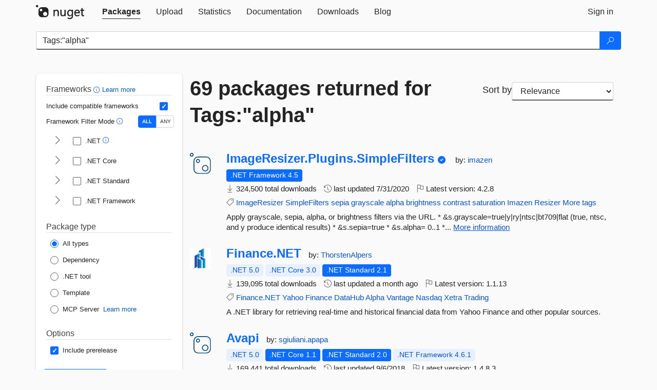

--- FILE ---
content_type: text/html; charset=utf-8
request_url: https://packages.nuget.org/packages?q=Tags%3A%22alpha%22
body_size: 14417
content:
<!DOCTYPE html>
<html lang="en">
<head>
    <meta charset="utf-8" />
    <meta http-equiv="X-UA-Compatible" content="IE=edge">
    <meta name="viewport" content="width=device-width, initial-scale=1">
        <meta name="robots" content="noindex">

        <link rel="canonical" href="https://www.nuget.org/packages?q=Tags%3A%22alpha%22">

    
    

    <title>
        NuGet Gallery
        | Packages matching Tags:&quot;alpha&quot;
    </title>

    <link href="/favicon.ico" rel="shortcut icon" type="image/x-icon" />
        <link title="NuGet.org" type="application/opensearchdescription+xml" href="/opensearch.xml" rel="search">

    <link href="/Content/gallery/css/site.min.css?v=1na5Q3HPVSkugniYsNxjmE134E1C4dpzFOT5rmDYA-E1" rel="stylesheet"/>

    <link href="/Content/gallery/css/bootstrap.min.css" rel="stylesheet"/>


    <script nonce="wxjK5knGGXXCoPggu8eW1zfN/XLB7T1vMJs9NAtc+Bg=">
        // Check the browser preferred color scheme
        const prefersDarkMode = window.matchMedia("(prefers-color-scheme: dark)").matches;
        const defaultTheme = prefersDarkMode ? "dark" : "light";
        const preferredTheme = localStorage.getItem("theme")

        // Check if the localStorage item is set, if not set it to the system theme
        if (!preferredTheme || !(preferredTheme === "dark" || preferredTheme === "light")) {
            localStorage.setItem("theme", "system");
        }

        if (preferredTheme === "light" || preferredTheme === "dark") {
            document.documentElement.setAttribute('data-theme', preferredTheme);
        }
        else {
            document.documentElement.setAttribute('data-theme', defaultTheme);
        }
    </script>

    <!-- HTML5 shim and Respond.js for IE8 support of HTML5 elements and media queries -->
    <!-- WARNING: Respond.js doesn't work if you view the page via file:// -->
    <!--[if lt IE 9]>
      <script src="https://oss.maxcdn.com/html5shiv/3.7.3/html5shiv.min.js"></script>
      <script src="https://oss.maxcdn.com/respond/1.4.2/respond.min.js"></script>
    <![endif]-->

    
    
    
    
                <script type="text/javascript">
                var appInsights = window.appInsights || function (config) {
                    function s(config) {
                        t[config] = function () {
                            var i = arguments;
                            t.queue.push(function () { t[config].apply(t, i) })
                        }
                    }

                    var t = { config: config }, r = document, f = window, e = "script", o = r.createElement(e), i, u;
                    for (o.src = config.url || "//js.monitor.azure.com/scripts/a/ai.0.js", r.getElementsByTagName(e)[0].parentNode.appendChild(o), t.cookie = r.cookie, t.queue = [], i = ["Event", "Exception", "Metric", "PageView", "Trace"]; i.length;) s("track" + i.pop());
                    return config.disableExceptionTracking || (i = "onerror", s("_" + i), u = f[i], f[i] = function (config, r, f, e, o) {
                        var s = u && u(config, r, f, e, o);
                        return s !== !0 && t["_" + i](config, r, f, e, o), s
                    }), t
                }({
                    instrumentationKey: 'df3a36b9-dfba-401c-82ab-35690083be3e',
                    samplingPercentage: 100
                });

                window.appInsights = appInsights;
                appInsights.trackPageView();
            </script>

</head>
<body >
    

<div id="cookie-banner"></div>




<nav class="navbar navbar-inverse" role="navigation">
    <div class="container">
        <div class="row">
            <div class="col-sm-12 text-center">
                <a href="#" id="skipToContent" class="showOnFocus" title="Skip To Content">Skip To Content</a>
            </div>
        </div>
        <div class="row">
            <div class="col-sm-12">
                <div class="navbar-header">
                    <button type="button" class="navbar-toggle collapsed" data-toggle="collapse" data-target="#navbar" aria-expanded="false" aria-controls="navbar">
                        <span class="sr-only">Toggle navigation</span>
                        <span class="icon-bar"></span>
                        <span class="icon-bar"></span>
                        <span class="icon-bar"></span>
                    </button>
                    <a href="/" class="home-link">
                        <div class="navbar-logo nuget-logo-image" alt="NuGet home" role="img" aria-label="NuGet Home"     onerror="this.src='https://nuget.org/Content/gallery/img/logo-header-94x29.png'; this.onerror = null;"
></div>
                    </a>
                </div>
                <div id="navbar" class="navbar-collapse collapse">
                    <ul class="nav navbar-nav" role="tablist">
                            <li class="active" role="presentation">
        <a role="tab" name="Packages" aria-selected="true" href="/packages" class="link-to-add-local-search-filters">
            <span>Packages</span>
        </a>
    </li>

                            <li class="" role="presentation">
        <a role="tab" name="Upload" aria-selected="false" href="/packages/manage/upload">
            <span>Upload</span>
        </a>
    </li>

    <li class="" role="presentation">
        <a role="tab" name="Statistics" aria-selected="false" href="/stats">
            <span>Statistics</span>
        </a>
    </li>
                                                    <li class="" role="presentation">
        <a role="tab" name="Documentation" aria-selected="false" href="https://docs.microsoft.com/nuget/">
            <span>Documentation</span>
        </a>
    </li>

                            <li class="" role="presentation">
        <a role="tab" name="Downloads" aria-selected="false" href="/downloads">
            <span>Downloads</span>
        </a>
    </li>

                            <li class="" role="presentation">
        <a role="tab" name="Blog" aria-selected="false" href="https://blog.nuget.org/">
            <span>Blog</span>
        </a>
    </li>

                    </ul>
                        <ul class="nav navbar-nav navbar-right" role="tablist">
    <li class="" role="presentation">
        <a role="tab" name="Sign in" aria-selected="false" href="/users/account/LogOn?returnUrl=%2Fpackages%3Fq%3DTags%253A%2522alpha%2522" title="Sign in to an existing NuGet.org account">
            <span>Sign in</span>
        </a>
    </li>
                        </ul>
                </div>
            </div>
        </div>
    </div>

</nav>






    <div id="skippedToContent">
    






<form name="search" id="search-form" method="get" class="clearfix advanced-search-panel">
    <div id="search-bar-list-packages" class="navbar navbar-inverse">
        <div class="container search-container" aria-label="Package search bar">
            <div class="row">
                <div class="col-sm-12">
                    <div class="input-group">
    <input name="q" type="text" class="form-control input-brand" id="search" aria-label="Enter packages to search"
           placeholder="Search for packages..." autocomplete="off"
           value="Tags:&quot;alpha&quot;"
            />
    <span class="input-group-btn">
        <button class="btn btn-brand btn-search" type="submit"
                title="Search for packages" aria-label="Search">
            <span class="ms-Icon ms-Icon--Search" aria-hidden="true"></span>
        </button>
    </span>
</div>
                    <div id="autocomplete-results-container" class="text-left" tabindex="0"></div>

<script type="text/html" id="autocomplete-results-row">
    <!-- ko if: $data -->
    <!-- ko if: $data.PackageRegistration -->
    <div class="col-sm-4 autocomplete-row-id autocomplete-row-data">
        <span data-bind="attr: { id: 'autocomplete-result-id-' + $data.PackageRegistration.Id, title: $data.PackageRegistration.Id }, text: $data.PackageRegistration.Id"></span>
    </div>
    <div class="col-sm-4 autocomplete-row-downloadcount text-right autocomplete-row-data">
        <span data-bind="text: $data.DownloadCount + ' downloads'"></span>
    </div>
    <div class="col-sm-4 autocomplete-row-owners text-left autocomplete-row-data">
        <span data-bind="text: $data.OwnersString + ' '"></span>
    </div>
    <!-- /ko -->
    <!-- ko ifnot: $data.PackageRegistration -->
    <div class="col-sm-12 autocomplete-row-id autocomplete-row-data">
        <span data-bind="attr: { id: 'autocomplete-result-id-' + $data, title: $data  }, text: $data"></span>
    </div>
    <!-- /ko -->
    <!-- /ko -->
</script>

<script type="text/html" id="autocomplete-results-template">
    <!-- ko if: $data.data.length > 0 -->
    <div data-bind="foreach: $data.data" id="autocomplete-results-list">
        <a data-bind="attr: { id: 'autocomplete-result-row-' + $data, href: '/packages/' + $data, title: $data }" tabindex="-1">
            <div data-bind="attr:{ id: 'autocomplete-container-' + $data }" class="autocomplete-results-row">
            </div>
        </a>
    </div>
    <!-- /ko -->
</script>

                </div>
            </div>
        </div>
    </div>
    <section role="main" class="container main-container page-list-packages">
        <div class="row clearfix no-margin">
            <div class="col-md-3 no-padding" id="filters-column">
                    <div class="toggle-advanced-search-panel">
                        <span>Advanced search filters</span>
                        <button class="advanced-search-toggle-button btn-brand-transparent" aria-label="Toggles search filters on narrow screens" aria-expanded="false" aria-controls="advancedSearchToggleButton" tabindex="0" id="advancedSearchToggleButton" type="button">
                            <i class="ms-Icon ms-Icon--ChevronDown" id="advancedSearchToggleChevron"></i>
                        </button>
                    </div>
                    <div class="row clearfix advanced-search-panel" id="advancedSearchPanel">
                        <input type="text" hidden id="frameworks" name="frameworks">
                        <input type="text" hidden id="tfms" name="tfms">
                            <div>
                                <fieldset id="frameworkfilters">
                                    <legend>
                                        Frameworks
                                        <a class="tooltip-target" href="javascript:void(0)" role="button" aria-labelledby="frameworksfiltersid">
                                            <i class="framework-filter-info-icon ms-Icon ms-Icon--Info"></i>
                                            <span class="tooltip-block" role="tooltip" id="frameworksfiltersid">
                                                <span class="tooltip-wrapper tooltip-with-icon popover right">
                                                    <span class="arrow"></span>
                                                    <span class="popover-content">
                                                        Filters packages based on the target frameworks they are compatible with.
                                                    </span>
                                                </span>
                                            </span>
                                        </a>
                                        <a href="https://learn.microsoft.com/nuget/consume-packages/finding-and-choosing-packages#advanced-filtering-and-sorting" class="frameworkfilters-info"
                                           aria-label="Learn more about advanced filtering and sorting">
                                            Learn more
                                        </a>
                                    </legend>
                                        <div class="computed-frameworks-option">
                                            <p>
                                                Include compatible frameworks
                                            </p>
                                            <label for="computed-frameworks-checkbox" class="brand-checkbox" aria-label="Include computed compatible frameworks when filtering for packages.">
                                                <input type="checkbox" id="computed-frameworks-checkbox" checked="checked">
                                            </label>
                                            <input type="hidden" id="includeComputedFrameworks" name="includeComputedFrameworks" value="true">
                                        </div>
                                        <div class="framework-filter-mode-option">
                                            <p>
                                                Framework Filter Mode
                                                <a class="tooltip-target" href="javascript:void(0)" role="button" aria-labelledby="frameworkfiltermodeid">
                                                    <i class="frameworkfiltermode-info ms-Icon ms-Icon--Info"></i>
                                                    <span class="tooltip-block" role="tooltip" id="frameworkfiltermodeid">
                                                        <span class="tooltip-wrapper tooltip-with-icon popover right">
                                                            <span class="arrow"></span>
                                                            <span class="popover-content">
                                                                Decides whether to show packages matching ALL of the selected Target Frameworks (TFMs), or ANY of them.
                                                            </span>
                                                        </span>
                                                    </span>
                                                </a>
                                            </p>
                                            <div class="toggle-switch-control">
                                                <input type="radio" id="all-selector" name="frameworkFilterMode" value="all" tabindex="0" checked />
                                                <label for="all-selector" aria-label="Show packages matching ALL of the selected Frameworks and TFMs.">ALL</label>
                                                <input type="radio" id="any-selector" name="frameworkFilterMode" value="any" tabindex="0"  />
                                                <label for="any-selector" aria-label="Show packages matching ANY of the selected Frameworks or TFMs.">ANY</label>
                                            </div>
                                        </div>
                                        <div class="frameworkGroup">
        <div class="frameworkGroupRow">
            <button type="button" class="btn-brand-transparent collapsible" tab="net" tabindex="0"
                    aria-label="shows and hides TFM filters for .NET" aria-expanded="false" aria-controls="nettab">
                <i class="ms-Icon ms-Icon--ChevronRight" id="netbutton"></i>
            </button>
            <label class="brand-checkbox">
                <input type="checkbox" id="net" class="framework">
                <span>.NET
                    <a class="tooltip-target" href="javascript:void(0)" role="button" aria-labelledby="dotnetframework-tooltip" style="vertical-align: middle">
                        <i class="ms-Icon ms-Icon--Info"></i>
                        <span class="tooltip-block" role="tooltip" id="dotnetframework-tooltip">
                            <span class="tooltip-wrapper tooltip-with-icon popover right">
                                <span class="arrow"></span>
                                <span class="popover-content">
                                    Selecting .NET will show you packages compatible with any of the individual frameworks within the .NET generation.
                                </span>
                            </span>
                        </span>
                    </a>
                </span>
            </label>
        </div>
        <div class="tfmTab" id="nettab">
            <ul>
                    <li>
                        <label class="brand-checkbox">
                            <input type="checkbox" id="net10.0" class="tfm" parent="net">
                            <span>net10.0</span>
                        </label>
                    </li>
                    <li>
                        <label class="brand-checkbox">
                            <input type="checkbox" id="net9.0" class="tfm" parent="net">
                            <span>net9.0</span>
                        </label>
                    </li>
                    <li>
                        <label class="brand-checkbox">
                            <input type="checkbox" id="net8.0" class="tfm" parent="net">
                            <span>net8.0</span>
                        </label>
                    </li>
                    <li>
                        <label class="brand-checkbox">
                            <input type="checkbox" id="net7.0" class="tfm" parent="net">
                            <span>net7.0</span>
                        </label>
                    </li>
                    <li>
                        <label class="brand-checkbox">
                            <input type="checkbox" id="net6.0" class="tfm" parent="net">
                            <span>net6.0</span>
                        </label>
                    </li>
                    <li>
                        <label class="brand-checkbox">
                            <input type="checkbox" id="net5.0" class="tfm" parent="net">
                            <span>net5.0</span>
                        </label>
                    </li>
            </ul>
        </div>
    </div>
    <div class="frameworkGroup">
        <div class="frameworkGroupRow">
            <button type="button" class="btn-brand-transparent collapsible" tab="netcoreapp" tabindex="0"
                    aria-label="shows and hides TFM filters for .NET Core" aria-expanded="false" aria-controls="netcoreapptab">
                <i class="ms-Icon ms-Icon--ChevronRight" id="netcoreappbutton"></i>
            </button>
            <label class="brand-checkbox">
                <input type="checkbox" id="netcoreapp" class="framework">
                <span>.NET Core
                </span>
            </label>
        </div>
        <div class="tfmTab" id="netcoreapptab">
            <ul>
                    <li>
                        <label class="brand-checkbox">
                            <input type="checkbox" id="netcoreapp3.1" class="tfm" parent="netcoreapp">
                            <span>netcoreapp3.1</span>
                        </label>
                    </li>
                    <li>
                        <label class="brand-checkbox">
                            <input type="checkbox" id="netcoreapp3.0" class="tfm" parent="netcoreapp">
                            <span>netcoreapp3.0</span>
                        </label>
                    </li>
                    <li>
                        <label class="brand-checkbox">
                            <input type="checkbox" id="netcoreapp2.2" class="tfm" parent="netcoreapp">
                            <span>netcoreapp2.2</span>
                        </label>
                    </li>
                    <li>
                        <label class="brand-checkbox">
                            <input type="checkbox" id="netcoreapp2.1" class="tfm" parent="netcoreapp">
                            <span>netcoreapp2.1</span>
                        </label>
                    </li>
                    <li>
                        <label class="brand-checkbox">
                            <input type="checkbox" id="netcoreapp2.0" class="tfm" parent="netcoreapp">
                            <span>netcoreapp2.0</span>
                        </label>
                    </li>
                    <li>
                        <label class="brand-checkbox">
                            <input type="checkbox" id="netcoreapp1.1" class="tfm" parent="netcoreapp">
                            <span>netcoreapp1.1</span>
                        </label>
                    </li>
                    <li>
                        <label class="brand-checkbox">
                            <input type="checkbox" id="netcoreapp1.0" class="tfm" parent="netcoreapp">
                            <span>netcoreapp1.0</span>
                        </label>
                    </li>
            </ul>
        </div>
    </div>
    <div class="frameworkGroup">
        <div class="frameworkGroupRow">
            <button type="button" class="btn-brand-transparent collapsible" tab="netstandard" tabindex="0"
                    aria-label="shows and hides TFM filters for .NET Standard" aria-expanded="false" aria-controls="netstandardtab">
                <i class="ms-Icon ms-Icon--ChevronRight" id="netstandardbutton"></i>
            </button>
            <label class="brand-checkbox">
                <input type="checkbox" id="netstandard" class="framework">
                <span>.NET Standard
                </span>
            </label>
        </div>
        <div class="tfmTab" id="netstandardtab">
            <ul>
                    <li>
                        <label class="brand-checkbox">
                            <input type="checkbox" id="netstandard2.1" class="tfm" parent="netstandard">
                            <span>netstandard2.1</span>
                        </label>
                    </li>
                    <li>
                        <label class="brand-checkbox">
                            <input type="checkbox" id="netstandard2.0" class="tfm" parent="netstandard">
                            <span>netstandard2.0</span>
                        </label>
                    </li>
                    <li>
                        <label class="brand-checkbox">
                            <input type="checkbox" id="netstandard1.6" class="tfm" parent="netstandard">
                            <span>netstandard1.6</span>
                        </label>
                    </li>
                    <li>
                        <label class="brand-checkbox">
                            <input type="checkbox" id="netstandard1.5" class="tfm" parent="netstandard">
                            <span>netstandard1.5</span>
                        </label>
                    </li>
                    <li>
                        <label class="brand-checkbox">
                            <input type="checkbox" id="netstandard1.4" class="tfm" parent="netstandard">
                            <span>netstandard1.4</span>
                        </label>
                    </li>
                    <li>
                        <label class="brand-checkbox">
                            <input type="checkbox" id="netstandard1.3" class="tfm" parent="netstandard">
                            <span>netstandard1.3</span>
                        </label>
                    </li>
                    <li>
                        <label class="brand-checkbox">
                            <input type="checkbox" id="netstandard1.2" class="tfm" parent="netstandard">
                            <span>netstandard1.2</span>
                        </label>
                    </li>
                    <li>
                        <label class="brand-checkbox">
                            <input type="checkbox" id="netstandard1.1" class="tfm" parent="netstandard">
                            <span>netstandard1.1</span>
                        </label>
                    </li>
                    <li>
                        <label class="brand-checkbox">
                            <input type="checkbox" id="netstandard1.0" class="tfm" parent="netstandard">
                            <span>netstandard1.0</span>
                        </label>
                    </li>
            </ul>
        </div>
    </div>
    <div class="frameworkGroup">
        <div class="frameworkGroupRow">
            <button type="button" class="btn-brand-transparent collapsible" tab="netframework" tabindex="0"
                    aria-label="shows and hides TFM filters for .NET Framework" aria-expanded="false" aria-controls="netframeworktab">
                <i class="ms-Icon ms-Icon--ChevronRight" id="netframeworkbutton"></i>
            </button>
            <label class="brand-checkbox">
                <input type="checkbox" id="netframework" class="framework">
                <span>.NET Framework
                </span>
            </label>
        </div>
        <div class="tfmTab" id="netframeworktab">
            <ul>
                    <li>
                        <label class="brand-checkbox">
                            <input type="checkbox" id="net481" class="tfm" parent="netframework">
                            <span>net481</span>
                        </label>
                    </li>
                    <li>
                        <label class="brand-checkbox">
                            <input type="checkbox" id="net48" class="tfm" parent="netframework">
                            <span>net48</span>
                        </label>
                    </li>
                    <li>
                        <label class="brand-checkbox">
                            <input type="checkbox" id="net472" class="tfm" parent="netframework">
                            <span>net472</span>
                        </label>
                    </li>
                    <li>
                        <label class="brand-checkbox">
                            <input type="checkbox" id="net471" class="tfm" parent="netframework">
                            <span>net471</span>
                        </label>
                    </li>
                    <li>
                        <label class="brand-checkbox">
                            <input type="checkbox" id="net47" class="tfm" parent="netframework">
                            <span>net47</span>
                        </label>
                    </li>
                    <li>
                        <label class="brand-checkbox">
                            <input type="checkbox" id="net462" class="tfm" parent="netframework">
                            <span>net462</span>
                        </label>
                    </li>
                    <li>
                        <label class="brand-checkbox">
                            <input type="checkbox" id="net461" class="tfm" parent="netframework">
                            <span>net461</span>
                        </label>
                    </li>
                    <li>
                        <label class="brand-checkbox">
                            <input type="checkbox" id="net46" class="tfm" parent="netframework">
                            <span>net46</span>
                        </label>
                    </li>
                    <li>
                        <label class="brand-checkbox">
                            <input type="checkbox" id="net452" class="tfm" parent="netframework">
                            <span>net452</span>
                        </label>
                    </li>
                    <li>
                        <label class="brand-checkbox">
                            <input type="checkbox" id="net451" class="tfm" parent="netframework">
                            <span>net451</span>
                        </label>
                    </li>
                    <li>
                        <label class="brand-checkbox">
                            <input type="checkbox" id="net45" class="tfm" parent="netframework">
                            <span>net45</span>
                        </label>
                    </li>
                    <li>
                        <label class="brand-checkbox">
                            <input type="checkbox" id="net40" class="tfm" parent="netframework">
                            <span>net40</span>
                        </label>
                    </li>
                    <li>
                        <label class="brand-checkbox">
                            <input type="checkbox" id="net35" class="tfm" parent="netframework">
                            <span>net35</span>
                        </label>
                    </li>
                    <li>
                        <label class="brand-checkbox">
                            <input type="checkbox" id="net30" class="tfm" parent="netframework">
                            <span>net30</span>
                        </label>
                    </li>
                    <li>
                        <label class="brand-checkbox">
                            <input type="checkbox" id="net20" class="tfm" parent="netframework">
                            <span>net20</span>
                        </label>
                    </li>
            </ul>
        </div>
    </div>
                                </fieldset>
                            </div>
                                                <div>
                            <fieldset id="packagetype">
                                <legend>Package type</legend>
    <div style="display: flex;">
        <label aria-label="Package Type: All types" class="brand-radio">
            <input type="radio" name="packagetype" checked value="">
            <span>All types</span>
        </label>
    </div>
    <div style="display: flex;">
        <label aria-label="Package Type: Dependency" class="brand-radio">
            <input type="radio" name="packagetype"  value="dependency">
            <span>Dependency</span>
        </label>
    </div>
    <div style="display: flex;">
        <label aria-label="Package Type: .NET tool" class="brand-radio">
            <input type="radio" name="packagetype"  value="dotnettool">
            <span>.NET tool</span>
        </label>
    </div>
    <div style="display: flex;">
        <label aria-label="Package Type: Template" class="brand-radio">
            <input type="radio" name="packagetype"  value="template">
            <span>Template</span>
        </label>
    </div>
    <div style="display: flex;">
        <label aria-label="Package Type: MCP Server" class="brand-radio">
            <input type="radio" name="packagetype"  value="mcpserver">
            <span>MCP Server</span>
        </label>
            <a href="https://aka.ms/nuget/mcp/concepts" class="mcp-learn-more"
               aria-label="Learn more about NuGet MCP server packages">
                Learn more
            </a>
    </div>
                            </fieldset>
                        </div>
                        <div>
                            <fieldset>
                                <legend>Options</legend>
                                <div class="prerel-option">
                                    <label class="brand-checkbox" aria-label="Options: Include prerelease">
                                        <input id="prerel-checkbox" type="checkbox" checked="checked">
                                        <span>
                                            Include prerelease
                                        </span>
                                    </label>
                                </div>
                            </fieldset>
                        </div>
                        <div class="row clearfix no-margin">
                            <div class="col-xs-6 col-sm-6 col-md-6 col-lg-6 apply-btn">
                                <input class="btn btn-brand form-control" type="submit" value="Apply">
                            </div>
                            <div class="col-xs-6 col-sm-6 col-md-6 col-lg-6 reset-btn">
                                <input class="btn form-control btn-brand-transparent" type="button" value="Reset" id="reset-advanced-search">
                            </div>
                        </div>
                        <input type="hidden" id="prerel" name="prerel" value="true">
                    </div>
            </div>
            <div class="col-md-9" id="results-column">
                <div class="row">
                    <div class="col-md-8">
                        <h1 tabindex="0">
                                    69 packages
                                returned for Tags:&quot;alpha&quot;
                        </h1>
                    </div>
                        <div class="sortby col-md-4">
                            <label for="sortby" class="">Sort by</label>
                            <select name="sortby" id="sortby" form="search-form" aria-label="sort package search results by" class="form-control select-brand">
                                <option value="relevance" aria-label="Sort By: Relevance" selected>Relevance</option>
                                <option value="totalDownloads-desc" aria-label="Sort By: Downloads" >Downloads</option>
                                <option value="created-desc" aria-label="Sort By: Recently updated" >Recently updated</option>
                            </select>
                        </div>
                </div>


                <ul class="list-packages">



<li class="package">

    <div class="row">
        <div class="col-sm-1 hidden-xs hidden-sm col-package-icon">
            <img class="package-icon img-responsive" aria-hidden="true" alt=""
                 src="https://api.nuget.org/v3-flatcontainer/imageresizer.plugins.simplefilters/4.2.8/icon"     onerror="this.className='package-icon img-responsive package-default-icon'; this.onerror = null;"
/>
        </div>
        <div class="col-sm-11">
            <div class="package-header">
                <h2 class="package-title">
                    <a class="package-title"
                        href="/packages/ImageResizer.Plugins.SimpleFilters"
                                                    data-track="search-selection" data-track-value="0" data-click-source="PackageId"
                            data-package-id="ImageResizer.Plugins.SimpleFilters" data-package-version="4.2.8" data-use-version="False"
>
                            ImageResizer.<wbr>Plugins.<wbr>SimpleFilters
                    </a>
                </h2>


                    <i class="ms-Icon ms-Icon--SkypeCircleCheck reserved-indicator"
                       data-content="The ID prefix of this package has been reserved for one of the owners of this package by NuGet.org." tabindex="0" alt="The ID prefix of this package has been reserved for one of the owners of this package by NuGet.org."></i>


                    <span class="package-by">
                        by:
                            <a href="/profiles/imazen" title="View imazen's profile"
                                                                    data-track="search-selection" data-track-value="0" data-click-source="Owner"
                                    data-package-id="ImageResizer.Plugins.SimpleFilters" data-package-version="4.2.8" data-use-version="False"
                                    data-owner="imazen"
>
                                    imazen
                            </a>
                    </span>
            </div>

            <ul class="package-list">
                <li class="package-tfm-badges">
                    




<div class="framework framework-badges">
                <a href=/packages/ImageResizer.Plugins.SimpleFilters/4.2.8#supportedframeworks-body-tab
         data-track="search-selection" data-track-value="0" data-click-source="FrameworkBadge"
         data-package-id="ImageResizer.Plugins.SimpleFilters" data-package-version="4.2.8"
         data-badge-framework="net45" data-badge-is-computed="False"
         class="tooltip-target"
>
        <span class=framework-badge-asset>
            .NET Framework 4.5
        </span>
        <span class="tooltip-block">
            <span class="tooltip-wrapper popover right" role="tooltip">
                <span class="arrow"></span>
                <span class="popover-content">
                    This package targets .NET Framework 4.5. The package is compatible with this framework or higher.
                </span>
            </span>
        </span>
    </a>
</div>
                </li>
                <li>
                    <span class="icon-text">
                        <i class="ms-Icon ms-Icon--Download" aria-hidden="true"></i>
                        324,500 total downloads
                    </span>
                </li>
                <li>
                    <span class="icon-text">
                        <i class="ms-Icon ms-Icon--History" aria-hidden="true"></i>
                        last updated <span data-datetime="2020-07-31T20:36:06.5300000+00:00">7/31/2020</span>
                    </span>
                </li>
                <li>
                    <span class="icon-text">
                        <i class="ms-Icon ms-Icon--Flag" aria-hidden="true"></i>
                        Latest version: <span class="text-nowrap">4.2.8 </span>
                    </span>
                </li>
                    <li class="package-tags">
                        <span class="icon-text">
                            <i class="ms-Icon ms-Icon--Tag" aria-hidden="true"></i>

                                <a href="/packages?q=Tags%3A%22ImageResizer%22" title="Search for ImageResizer">ImageResizer</a>
                                <a href="/packages?q=Tags%3A%22SimpleFilters%22" title="Search for SimpleFilters">SimpleFilters</a>
                                <a href="/packages?q=Tags%3A%22sepia%22" title="Search for sepia">sepia</a>
                                <a href="/packages?q=Tags%3A%22grayscale%22" title="Search for grayscale">grayscale</a>
                                <a href="/packages?q=Tags%3A%22alpha%22" title="Search for alpha">alpha</a>
                                <a href="/packages?q=Tags%3A%22brightness%22" title="Search for brightness">brightness</a>
                                <a href="/packages?q=Tags%3A%22contrast%22" title="Search for contrast">contrast</a>
                                <a href="/packages?q=Tags%3A%22saturation%22" title="Search for saturation">saturation</a>
                                <a href="/packages?q=Tags%3A%22Imazen%22" title="Search for Imazen">Imazen</a>
                                                            <span class="text-nowrap">
                                    <a href="/packages?q=Tags%3A%22Resizer%22" title="Search for Resizer">Resizer</a>
                                    <a href="/packages/ImageResizer.Plugins.SimpleFilters/" title="View more tags">More tags</a>
                                </span>
                        </span>
                    </li>
            </ul>

            <div class="package-details">
                Apply grayscale, sepia, alpha, or brightness filters via the URL.

* &amp;s.grayscale=true|y|ry|ntsc|bt709|flat  (true, ntsc, and y produce identical results)
* &amp;s.sepia=true
* &amp;s.alpha= 0..1
*...
<a aria-label="More information about ImageResizer.Plugins.SimpleFilters package" href="/packages/ImageResizer.Plugins.SimpleFilters/4.2.8" title="More information about ImageResizer.Plugins.SimpleFilters package">More information</a>            </div>
        </div>
    </div>
</li>


<li class="package">

    <div class="row">
        <div class="col-sm-1 hidden-xs hidden-sm col-package-icon">
            <img class="package-icon img-responsive" aria-hidden="true" alt=""
                 src="https://api.nuget.org/v3-flatcontainer/finance.net/1.1.13/icon"     onerror="this.className='package-icon img-responsive package-default-icon'; this.onerror = null;"
/>
        </div>
        <div class="col-sm-11">
            <div class="package-header">
                <h2 class="package-title">
                    <a class="package-title"
                        href="/packages/Finance.NET"
                                                    data-track="search-selection" data-track-value="1" data-click-source="PackageId"
                            data-package-id="Finance.NET" data-package-version="1.1.13" data-use-version="False"
>
                            Finance.<wbr>NET
                    </a>
                </h2>




                    <span class="package-by">
                        by:
                            <a href="/profiles/ThorstenAlpers" title="View ThorstenAlpers's profile"
                                                                    data-track="search-selection" data-track-value="1" data-click-source="Owner"
                                    data-package-id="Finance.NET" data-package-version="1.1.13" data-use-version="False"
                                    data-owner="ThorstenAlpers"
>
                                    ThorstenAlpers
                            </a>
                    </span>
            </div>

            <ul class="package-list">
                <li class="package-tfm-badges">
                    




<div class="framework framework-badges">
    <a href=/packages/Finance.NET/1.1.13#supportedframeworks-body-tab
         data-track="search-selection" data-track-value="1" data-click-source="FrameworkBadge"
         data-package-id="Finance.NET" data-package-version="1.1.13"
         data-badge-framework="net5.0" data-badge-is-computed="True"
         class="tooltip-target"
>
        <span class=framework-badge-computed>
            .NET 5.0
        </span>
        <span class="tooltip-block">
            <span class="tooltip-wrapper popover right" role="tooltip">
                <span class="arrow"></span>
                <span class="popover-content">
                    This package is compatible with .NET 5.0 or higher.
                </span>
            </span>
        </span>
    </a>
        <a href=/packages/Finance.NET/1.1.13#supportedframeworks-body-tab
         data-track="search-selection" data-track-value="1" data-click-source="FrameworkBadge"
         data-package-id="Finance.NET" data-package-version="1.1.13"
         data-badge-framework="netcoreapp3.0" data-badge-is-computed="True"
         class="tooltip-target"
>
        <span class=framework-badge-computed>
            .NET Core 3.0
        </span>
        <span class="tooltip-block">
            <span class="tooltip-wrapper popover right" role="tooltip">
                <span class="arrow"></span>
                <span class="popover-content">
                    This package is compatible with .NET Core 3.0 or higher.
                </span>
            </span>
        </span>
    </a>
        <a href=/packages/Finance.NET/1.1.13#supportedframeworks-body-tab
         data-track="search-selection" data-track-value="1" data-click-source="FrameworkBadge"
         data-package-id="Finance.NET" data-package-version="1.1.13"
         data-badge-framework="netstandard2.1" data-badge-is-computed="False"
         class="tooltip-target"
>
        <span class=framework-badge-asset>
            .NET Standard 2.1
        </span>
        <span class="tooltip-block">
            <span class="tooltip-wrapper popover right" role="tooltip">
                <span class="arrow"></span>
                <span class="popover-content">
                    This package targets .NET Standard 2.1. The package is compatible with this framework or higher.
                </span>
            </span>
        </span>
    </a>
    </div>
                </li>
                <li>
                    <span class="icon-text">
                        <i class="ms-Icon ms-Icon--Download" aria-hidden="true"></i>
                        139,095 total downloads
                    </span>
                </li>
                <li>
                    <span class="icon-text">
                        <i class="ms-Icon ms-Icon--History" aria-hidden="true"></i>
                        last updated <span data-datetime="2025-12-16T15:21:34.4100000+00:00">12/16/2025</span>
                    </span>
                </li>
                <li>
                    <span class="icon-text">
                        <i class="ms-Icon ms-Icon--Flag" aria-hidden="true"></i>
                        Latest version: <span class="text-nowrap">1.1.13 </span>
                    </span>
                </li>
                    <li class="package-tags">
                        <span class="icon-text">
                            <i class="ms-Icon ms-Icon--Tag" aria-hidden="true"></i>

                                <a href="/packages?q=Tags%3A%22Finance.NET%22" title="Search for Finance.NET">Finance.NET</a>
                                <a href="/packages?q=Tags%3A%22Yahoo%22" title="Search for Yahoo">Yahoo</a>
                                <a href="/packages?q=Tags%3A%22Finance%22" title="Search for Finance">Finance</a>
                                <a href="/packages?q=Tags%3A%22DataHub%22" title="Search for DataHub">DataHub</a>
                                <a href="/packages?q=Tags%3A%22Alpha%22" title="Search for Alpha">Alpha</a>
                                <a href="/packages?q=Tags%3A%22Vantage%22" title="Search for Vantage">Vantage</a>
                                <a href="/packages?q=Tags%3A%22Nasdaq%22" title="Search for Nasdaq">Nasdaq</a>
                                <a href="/packages?q=Tags%3A%22Xetra%22" title="Search for Xetra">Xetra</a>
                                <a href="/packages?q=Tags%3A%22Trading%22" title="Search for Trading">Trading</a>
                                                    </span>
                    </li>
            </ul>

            <div class="package-details">
                A .NET library for retrieving real-time and historical financial data from Yahoo Finance and other popular sources.
            </div>
        </div>
    </div>
</li>


<li class="package">

    <div class="row">
        <div class="col-sm-1 hidden-xs hidden-sm col-package-icon">
            <img class="package-icon img-responsive package-default-icon" aria-hidden="true" alt=""     onerror="this.className='package-icon img-responsive package-default-icon'; this.onerror = null;"
/>
        </div>
        <div class="col-sm-11">
            <div class="package-header">
                <h2 class="package-title">
                    <a class="package-title"
                        href="/packages/Avapi"
                                                    data-track="search-selection" data-track-value="2" data-click-source="PackageId"
                            data-package-id="Avapi" data-package-version="1.4.8.3" data-use-version="False"
>
                            Avapi
                    </a>
                </h2>




                    <span class="package-by">
                        by:
                            <a href="/profiles/sgiuliani.apapa" title="View sgiuliani.apapa's profile"
                                                                    data-track="search-selection" data-track-value="2" data-click-source="Owner"
                                    data-package-id="Avapi" data-package-version="1.4.8.3" data-use-version="False"
                                    data-owner="sgiuliani.apapa"
>
                                    sgiuliani.apapa
                            </a>
                    </span>
            </div>

            <ul class="package-list">
                <li class="package-tfm-badges">
                    




<div class="framework framework-badges">
    <a href=/packages/Avapi/1.4.8.3#supportedframeworks-body-tab
         data-track="search-selection" data-track-value="2" data-click-source="FrameworkBadge"
         data-package-id="Avapi" data-package-version="1.4.8.3"
         data-badge-framework="net5.0" data-badge-is-computed="True"
         class="tooltip-target"
>
        <span class=framework-badge-computed>
            .NET 5.0
        </span>
        <span class="tooltip-block">
            <span class="tooltip-wrapper popover right" role="tooltip">
                <span class="arrow"></span>
                <span class="popover-content">
                    This package is compatible with .NET 5.0 or higher.
                </span>
            </span>
        </span>
    </a>
        <a href=/packages/Avapi/1.4.8.3#supportedframeworks-body-tab
         data-track="search-selection" data-track-value="2" data-click-source="FrameworkBadge"
         data-package-id="Avapi" data-package-version="1.4.8.3"
         data-badge-framework="netcoreapp1.1" data-badge-is-computed="False"
         class="tooltip-target"
>
        <span class=framework-badge-asset>
            .NET Core 1.1
        </span>
        <span class="tooltip-block">
            <span class="tooltip-wrapper popover right" role="tooltip">
                <span class="arrow"></span>
                <span class="popover-content">
                    This package targets .NET Core 1.1. The package is compatible with this framework or higher.
                </span>
            </span>
        </span>
    </a>
        <a href=/packages/Avapi/1.4.8.3#supportedframeworks-body-tab
         data-track="search-selection" data-track-value="2" data-click-source="FrameworkBadge"
         data-package-id="Avapi" data-package-version="1.4.8.3"
         data-badge-framework="netstandard2.0" data-badge-is-computed="False"
         class="tooltip-target"
>
        <span class=framework-badge-asset>
            .NET Standard 2.0
        </span>
        <span class="tooltip-block">
            <span class="tooltip-wrapper popover right" role="tooltip">
                <span class="arrow"></span>
                <span class="popover-content">
                    This package targets .NET Standard 2.0. The package is compatible with this framework or higher.
                </span>
            </span>
        </span>
    </a>
        <a href=/packages/Avapi/1.4.8.3#supportedframeworks-body-tab
         data-track="search-selection" data-track-value="2" data-click-source="FrameworkBadge"
         data-package-id="Avapi" data-package-version="1.4.8.3"
         data-badge-framework="net461" data-badge-is-computed="True"
         class="tooltip-target"
>
        <span class=framework-badge-computed>
            .NET Framework 4.6.1
        </span>
        <span class="tooltip-block">
            <span class="tooltip-wrapper popover right" role="tooltip">
                <span class="arrow"></span>
                <span class="popover-content">
                    This package is compatible with .NET Framework 4.6.1 or higher.
                </span>
            </span>
        </span>
    </a>
</div>
                </li>
                <li>
                    <span class="icon-text">
                        <i class="ms-Icon ms-Icon--Download" aria-hidden="true"></i>
                        169,441 total downloads
                    </span>
                </li>
                <li>
                    <span class="icon-text">
                        <i class="ms-Icon ms-Icon--History" aria-hidden="true"></i>
                        last updated <span data-datetime="2018-09-06T21:55:55.3200000+00:00">9/6/2018</span>
                    </span>
                </li>
                <li>
                    <span class="icon-text">
                        <i class="ms-Icon ms-Icon--Flag" aria-hidden="true"></i>
                        Latest version: <span class="text-nowrap">1.4.8.3 </span>
                    </span>
                </li>
                    <li class="package-tags">
                        <span class="icon-text">
                            <i class="ms-Icon ms-Icon--Tag" aria-hidden="true"></i>

                                <a href="/packages?q=Tags%3A%22AlphaVantage%22" title="Search for AlphaVantage">AlphaVantage</a>
                                <a href="/packages?q=Tags%3A%22Alpha%22" title="Search for Alpha">Alpha</a>
                                <a href="/packages?q=Tags%3A%22Vantage%22" title="Search for Vantage">Vantage</a>
                                <a href="/packages?q=Tags%3A%22API%22" title="Search for API">API</a>
                                <a href="/packages?q=Tags%3A%22Wrapper%22" title="Search for Wrapper">Wrapper</a>
                                <a href="/packages?q=Tags%3A%22Financial%22" title="Search for Financial">Financial</a>
                                <a href="/packages?q=Tags%3A%22Data%22" title="Search for Data">Data</a>
                                <a href="/packages?q=Tags%3A%22Finance%22" title="Search for Finance">Finance</a>
                                <a href="/packages?q=Tags%3A%22.NET%22" title="Search for .NET">.NET</a>
                                                            <span class="text-nowrap">
                                    <a href="/packages?q=Tags%3A%22Core%22" title="Search for Core">Core</a>
                                    <a href="/packages/Avapi/" title="View more tags">More tags</a>
                                </span>
                        </span>
                    </li>
            </ul>

            <div class="package-details">
                This library allows to retrieve financial data using  Alpha Vantage API.

The official page of Avapi.NET CORE is available at this link: https://github.com/AvapiDotNet/Avapi/ 

The complete documentation of...
<a aria-label="More information about Avapi package" href="/packages/Avapi/1.4.8.3" title="More information about Avapi package">More information</a>            </div>
        </div>
    </div>
</li>


<li class="package">

    <div class="row">
        <div class="col-sm-1 hidden-xs hidden-sm col-package-icon">
            <img class="package-icon img-responsive package-default-icon" aria-hidden="true" alt=""     onerror="this.className='package-icon img-responsive package-default-icon'; this.onerror = null;"
/>
        </div>
        <div class="col-sm-11">
            <div class="package-header">
                <h2 class="package-title">
                    <a class="package-title"
                        href="/packages/WixRestApi4Net"
                                                    data-track="search-selection" data-track-value="3" data-click-source="PackageId"
                            data-package-id="WixRestApi4Net" data-package-version="0.0.1.54" data-use-version="False"
>
                            WixRestApi4Net
                    </a>
                </h2>




                    <span class="package-by">
                        by:
                            <a href="/profiles/Makalsky" title="View Makalsky's profile"
                                                                    data-track="search-selection" data-track-value="3" data-click-source="Owner"
                                    data-package-id="WixRestApi4Net" data-package-version="0.0.1.54" data-use-version="False"
                                    data-owner="Makalsky"
>
                                    Makalsky
                            </a>
                    </span>
            </div>

            <ul class="package-list">
                <li class="package-tfm-badges">
                    




<div class="framework framework-badges">
    <a href=/packages/WixRestApi4Net/0.0.1.54#supportedframeworks-body-tab
         data-track="search-selection" data-track-value="3" data-click-source="FrameworkBadge"
         data-package-id="WixRestApi4Net" data-package-version="0.0.1.54"
         data-badge-framework="net5.0" data-badge-is-computed="True"
         class="tooltip-target"
>
        <span class=framework-badge-computed>
            .NET 5.0
        </span>
        <span class="tooltip-block">
            <span class="tooltip-wrapper popover right" role="tooltip">
                <span class="arrow"></span>
                <span class="popover-content">
                    This package is compatible with .NET 5.0 or higher.
                </span>
            </span>
        </span>
    </a>
        <a href=/packages/WixRestApi4Net/0.0.1.54#supportedframeworks-body-tab
         data-track="search-selection" data-track-value="3" data-click-source="FrameworkBadge"
         data-package-id="WixRestApi4Net" data-package-version="0.0.1.54"
         data-badge-framework="netcoreapp2.0" data-badge-is-computed="True"
         class="tooltip-target"
>
        <span class=framework-badge-computed>
            .NET Core 2.0
        </span>
        <span class="tooltip-block">
            <span class="tooltip-wrapper popover right" role="tooltip">
                <span class="arrow"></span>
                <span class="popover-content">
                    This package is compatible with .NET Core 2.0 or higher.
                </span>
            </span>
        </span>
    </a>
        <a href=/packages/WixRestApi4Net/0.0.1.54#supportedframeworks-body-tab
         data-track="search-selection" data-track-value="3" data-click-source="FrameworkBadge"
         data-package-id="WixRestApi4Net" data-package-version="0.0.1.54"
         data-badge-framework="netstandard2.0" data-badge-is-computed="False"
         class="tooltip-target"
>
        <span class=framework-badge-asset>
            .NET Standard 2.0
        </span>
        <span class="tooltip-block">
            <span class="tooltip-wrapper popover right" role="tooltip">
                <span class="arrow"></span>
                <span class="popover-content">
                    This package targets .NET Standard 2.0. The package is compatible with this framework or higher.
                </span>
            </span>
        </span>
    </a>
        <a href=/packages/WixRestApi4Net/0.0.1.54#supportedframeworks-body-tab
         data-track="search-selection" data-track-value="3" data-click-source="FrameworkBadge"
         data-package-id="WixRestApi4Net" data-package-version="0.0.1.54"
         data-badge-framework="net461" data-badge-is-computed="True"
         class="tooltip-target"
>
        <span class=framework-badge-computed>
            .NET Framework 4.6.1
        </span>
        <span class="tooltip-block">
            <span class="tooltip-wrapper popover right" role="tooltip">
                <span class="arrow"></span>
                <span class="popover-content">
                    This package is compatible with .NET Framework 4.6.1 or higher.
                </span>
            </span>
        </span>
    </a>
</div>
                </li>
                <li>
                    <span class="icon-text">
                        <i class="ms-Icon ms-Icon--Download" aria-hidden="true"></i>
                        18,666 total downloads
                    </span>
                </li>
                <li>
                    <span class="icon-text">
                        <i class="ms-Icon ms-Icon--History" aria-hidden="true"></i>
                        last updated <span data-datetime="2020-01-08T15:16:30.3800000+00:00">1/8/2020</span>
                    </span>
                </li>
                <li>
                    <span class="icon-text">
                        <i class="ms-Icon ms-Icon--Flag" aria-hidden="true"></i>
                        Latest version: <span class="text-nowrap">0.0.1.54 </span>
                    </span>
                </li>
                    <li class="package-tags">
                        <span class="icon-text">
                            <i class="ms-Icon ms-Icon--Tag" aria-hidden="true"></i>

                                <a href="/packages?q=Tags%3A%22alpha%22" title="Search for alpha">alpha</a>
                                <a href="/packages?q=Tags%3A%22test%22" title="Search for test">test</a>
                                                    </span>
                    </li>
            </ul>

            <div class="package-details">
                Package Description
            </div>
        </div>
    </div>
</li>


<li class="package">

    <div class="row">
        <div class="col-sm-1 hidden-xs hidden-sm col-package-icon">
            <img class="package-icon img-responsive" aria-hidden="true" alt=""
                 src="https://api.nuget.org/v3-flatcontainer/hsvcolorpickers/1.5.3/icon"     onerror="this.className='package-icon img-responsive package-default-icon'; this.onerror = null;"
/>
        </div>
        <div class="col-sm-11">
            <div class="package-header">
                <h2 class="package-title">
                    <a class="package-title"
                        href="/packages/HSVColorPickers"
                                                    data-track="search-selection" data-track-value="4" data-click-source="PackageId"
                            data-package-id="HSVColorPickers" data-package-version="1.5.3" data-use-version="False"
>
                            HSVColorPickers
                    </a>
                </h2>




                    <span class="package-by">
                        by:
                            <a href="/profiles/ysdy44" title="View ysdy44's profile"
                                                                    data-track="search-selection" data-track-value="4" data-click-source="Owner"
                                    data-package-id="HSVColorPickers" data-package-version="1.5.3" data-use-version="False"
                                    data-owner="ysdy44"
>
                                    ysdy44
                            </a>
                    </span>
            </div>

            <ul class="package-list">
                <li class="package-tfm-badges">
                    




<div class="framework framework-badges">
            </div>
                </li>
                <li>
                    <span class="icon-text">
                        <i class="ms-Icon ms-Icon--Download" aria-hidden="true"></i>
                        38,526 total downloads
                    </span>
                </li>
                <li>
                    <span class="icon-text">
                        <i class="ms-Icon ms-Icon--History" aria-hidden="true"></i>
                        last updated <span data-datetime="2021-05-30T09:09:10.3130000+00:00">5/30/2021</span>
                    </span>
                </li>
                <li>
                    <span class="icon-text">
                        <i class="ms-Icon ms-Icon--Flag" aria-hidden="true"></i>
                        Latest version: <span class="text-nowrap">1.5.3 </span>
                    </span>
                </li>
                    <li class="package-tags">
                        <span class="icon-text">
                            <i class="ms-Icon ms-Icon--Tag" aria-hidden="true"></i>

                                <a href="/packages?q=Tags%3A%22color%22" title="Search for color">color</a>
                                <a href="/packages?q=Tags%3A%22picker%22" title="Search for picker">picker</a>
                                <a href="/packages?q=Tags%3A%22hsv%22" title="Search for hsv">hsv</a>
                                <a href="/packages?q=Tags%3A%22straw%22" title="Search for straw">straw</a>
                                <a href="/packages?q=Tags%3A%22alpha%22" title="Search for alpha">alpha</a>
                                <a href="/packages?q=Tags%3A%22palette%22" title="Search for palette">palette</a>
                                                    </span>
                    </li>
            </ul>

            <div class="package-details">
                ColorPicker, RGBPicker, HSVPicker, WheelPicker, PalettePicker, StrawPicker, HexPicker, SwatchesPicker.
            </div>
        </div>
    </div>
</li>


<li class="package">

    <div class="row">
        <div class="col-sm-1 hidden-xs hidden-sm col-package-icon">
            <img class="package-icon img-responsive" aria-hidden="true" alt=""
                 src="https://api.nuget.org/v3-flatcontainer/threefourteen.alphavantage/1.0.3/icon"     onerror="this.className='package-icon img-responsive package-default-icon'; this.onerror = null;"
/>
        </div>
        <div class="col-sm-11">
            <div class="package-header">
                <h2 class="package-title">
                    <a class="package-title"
                        href="/packages/ThreeFourteen.AlphaVantage"
                                                    data-track="search-selection" data-track-value="5" data-click-source="PackageId"
                            data-package-id="ThreeFourteen.AlphaVantage" data-package-version="1.0.3" data-use-version="False"
>
                            ThreeFourteen.<wbr>AlphaVantage
                    </a>
                </h2>




                    <span class="package-by">
                        by:
                            <a href="/profiles/kevwk314" title="View kevwk314's profile"
                                                                    data-track="search-selection" data-track-value="5" data-click-source="Owner"
                                    data-package-id="ThreeFourteen.AlphaVantage" data-package-version="1.0.3" data-use-version="False"
                                    data-owner="kevwk314"
>
                                    kevwk314
                            </a>
                    </span>
            </div>

            <ul class="package-list">
                <li class="package-tfm-badges">
                    




<div class="framework framework-badges">
    <a href=/packages/ThreeFourteen.AlphaVantage/1.0.3#supportedframeworks-body-tab
         data-track="search-selection" data-track-value="5" data-click-source="FrameworkBadge"
         data-package-id="ThreeFourteen.AlphaVantage" data-package-version="1.0.3"
         data-badge-framework="net5.0" data-badge-is-computed="True"
         class="tooltip-target"
>
        <span class=framework-badge-computed>
            .NET 5.0
        </span>
        <span class="tooltip-block">
            <span class="tooltip-wrapper popover right" role="tooltip">
                <span class="arrow"></span>
                <span class="popover-content">
                    This package is compatible with .NET 5.0 or higher.
                </span>
            </span>
        </span>
    </a>
        <a href=/packages/ThreeFourteen.AlphaVantage/1.0.3#supportedframeworks-body-tab
         data-track="search-selection" data-track-value="5" data-click-source="FrameworkBadge"
         data-package-id="ThreeFourteen.AlphaVantage" data-package-version="1.0.3"
         data-badge-framework="netcoreapp2.0" data-badge-is-computed="True"
         class="tooltip-target"
>
        <span class=framework-badge-computed>
            .NET Core 2.0
        </span>
        <span class="tooltip-block">
            <span class="tooltip-wrapper popover right" role="tooltip">
                <span class="arrow"></span>
                <span class="popover-content">
                    This package is compatible with .NET Core 2.0 or higher.
                </span>
            </span>
        </span>
    </a>
        <a href=/packages/ThreeFourteen.AlphaVantage/1.0.3#supportedframeworks-body-tab
         data-track="search-selection" data-track-value="5" data-click-source="FrameworkBadge"
         data-package-id="ThreeFourteen.AlphaVantage" data-package-version="1.0.3"
         data-badge-framework="netstandard2.0" data-badge-is-computed="False"
         class="tooltip-target"
>
        <span class=framework-badge-asset>
            .NET Standard 2.0
        </span>
        <span class="tooltip-block">
            <span class="tooltip-wrapper popover right" role="tooltip">
                <span class="arrow"></span>
                <span class="popover-content">
                    This package targets .NET Standard 2.0. The package is compatible with this framework or higher.
                </span>
            </span>
        </span>
    </a>
        <a href=/packages/ThreeFourteen.AlphaVantage/1.0.3#supportedframeworks-body-tab
         data-track="search-selection" data-track-value="5" data-click-source="FrameworkBadge"
         data-package-id="ThreeFourteen.AlphaVantage" data-package-version="1.0.3"
         data-badge-framework="net461" data-badge-is-computed="True"
         class="tooltip-target"
>
        <span class=framework-badge-computed>
            .NET Framework 4.6.1
        </span>
        <span class="tooltip-block">
            <span class="tooltip-wrapper popover right" role="tooltip">
                <span class="arrow"></span>
                <span class="popover-content">
                    This package is compatible with .NET Framework 4.6.1 or higher.
                </span>
            </span>
        </span>
    </a>
</div>
                </li>
                <li>
                    <span class="icon-text">
                        <i class="ms-Icon ms-Icon--Download" aria-hidden="true"></i>
                        13,164 total downloads
                    </span>
                </li>
                <li>
                    <span class="icon-text">
                        <i class="ms-Icon ms-Icon--History" aria-hidden="true"></i>
                        last updated <span data-datetime="2019-04-23T07:08:14.4770000+00:00">4/23/2019</span>
                    </span>
                </li>
                <li>
                    <span class="icon-text">
                        <i class="ms-Icon ms-Icon--Flag" aria-hidden="true"></i>
                        Latest version: <span class="text-nowrap">1.0.3 </span>
                    </span>
                </li>
                    <li class="package-tags">
                        <span class="icon-text">
                            <i class="ms-Icon ms-Icon--Tag" aria-hidden="true"></i>

                                <a href="/packages?q=Tags%3A%22alpha%22" title="Search for alpha">alpha</a>
                                <a href="/packages?q=Tags%3A%22vantage%22" title="Search for vantage">vantage</a>
                                <a href="/packages?q=Tags%3A%22alphavantage%22" title="Search for alphavantage">alphavantage</a>
                                <a href="/packages?q=Tags%3A%22marketdata%22" title="Search for marketdata">marketdata</a>
                                                    </span>
                    </li>
            </ul>

            <div class="package-details">
                A library to consume the AlphaVantage Market Data API
            </div>
        </div>
    </div>
</li>


<li class="package">

    <div class="row">
        <div class="col-sm-1 hidden-xs hidden-sm col-package-icon">
            <img class="package-icon img-responsive package-default-icon" aria-hidden="true" alt=""     onerror="this.className='package-icon img-responsive package-default-icon'; this.onerror = null;"
/>
        </div>
        <div class="col-sm-11">
            <div class="package-header">
                <h2 class="package-title">
                    <a class="package-title"
                        href="/packages/WolframAlpha.Api.v2"
                                                    data-track="search-selection" data-track-value="6" data-click-source="PackageId"
                            data-package-id="WolframAlpha.Api.v2" data-package-version="1.0.1" data-use-version="False"
>
                            WolframAlpha.<wbr>Api.<wbr>v2
                    </a>
                </h2>




                    <span class="package-by">
                        by:
                            <a href="/profiles/rsipetetownsend" title="View rsipetetownsend's profile"
                                                                    data-track="search-selection" data-track-value="6" data-click-source="Owner"
                                    data-package-id="WolframAlpha.Api.v2" data-package-version="1.0.1" data-use-version="False"
                                    data-owner="rsipetetownsend"
>
                                    rsipetetownsend
                            </a>
                    </span>
            </div>

            <ul class="package-list">
                <li class="package-tfm-badges">
                    




<div class="framework framework-badges">
            </div>
                </li>
                <li>
                    <span class="icon-text">
                        <i class="ms-Icon ms-Icon--Download" aria-hidden="true"></i>
                        5,070 total downloads
                    </span>
                </li>
                <li>
                    <span class="icon-text">
                        <i class="ms-Icon ms-Icon--History" aria-hidden="true"></i>
                        last updated <span data-datetime="2014-09-16T20:39:27.3070000+00:00">9/16/2014</span>
                    </span>
                </li>
                <li>
                    <span class="icon-text">
                        <i class="ms-Icon ms-Icon--Flag" aria-hidden="true"></i>
                        Latest version: <span class="text-nowrap">1.0.1 </span>
                    </span>
                </li>
                    <li class="package-tags">
                        <span class="icon-text">
                            <i class="ms-Icon ms-Icon--Tag" aria-hidden="true"></i>

                                <a href="/packages?q=Tags%3A%22wolfram%22" title="Search for wolfram">wolfram</a>
                                <a href="/packages?q=Tags%3A%22alpha%22" title="Search for alpha">alpha</a>
                                <a href="/packages?q=Tags%3A%22wolframalpha%22" title="Search for wolframalpha">wolframalpha</a>
                                                    </span>
                    </li>
            </ul>

            <div class="package-details">
                A PCL .NET 4.5 binding for the WolframAlpha API v2, providing an async-await friendly interface.

Visit the Project Site for more information.
            </div>
        </div>
    </div>
</li>


<li class="package">

    <div class="row">
        <div class="col-sm-1 hidden-xs hidden-sm col-package-icon">
            <img class="package-icon img-responsive" aria-hidden="true" alt=""
                 src="https://api.nuget.org/v3-flatcontainer/alphax.formulaengine/3.0.0/icon"     onerror="this.className='package-icon img-responsive package-default-icon'; this.onerror = null;"
/>
        </div>
        <div class="col-sm-11">
            <div class="package-header">
                <h2 class="package-title">
                    <a class="package-title"
                        href="/packages/AlphaX.FormulaEngine"
                                                    data-track="search-selection" data-track-value="7" data-click-source="PackageId"
                            data-package-id="AlphaX.FormulaEngine" data-package-version="3.0.0" data-use-version="False"
>
                            AlphaX.<wbr>FormulaEngine
                    </a>
                </h2>




                    <span class="package-by">
                        by:
                            <a href="/profiles/AlphaX" title="View AlphaX's profile"
                                                                    data-track="search-selection" data-track-value="7" data-click-source="Owner"
                                    data-package-id="AlphaX.FormulaEngine" data-package-version="3.0.0" data-use-version="False"
                                    data-owner="AlphaX"
>
                                    AlphaX
                            </a>
                    </span>
            </div>

            <ul class="package-list">
                <li class="package-tfm-badges">
                    




<div class="framework framework-badges">
    <a href=/packages/AlphaX.FormulaEngine/3.0.0#supportedframeworks-body-tab
         data-track="search-selection" data-track-value="7" data-click-source="FrameworkBadge"
         data-package-id="AlphaX.FormulaEngine" data-package-version="3.0.0"
         data-badge-framework="net5.0" data-badge-is-computed="True"
         class="tooltip-target"
>
        <span class=framework-badge-computed>
            .NET 5.0
        </span>
        <span class="tooltip-block">
            <span class="tooltip-wrapper popover right" role="tooltip">
                <span class="arrow"></span>
                <span class="popover-content">
                    This package is compatible with .NET 5.0 or higher.
                </span>
            </span>
        </span>
    </a>
        <a href=/packages/AlphaX.FormulaEngine/3.0.0#supportedframeworks-body-tab
         data-track="search-selection" data-track-value="7" data-click-source="FrameworkBadge"
         data-package-id="AlphaX.FormulaEngine" data-package-version="3.0.0"
         data-badge-framework="netcoreapp2.0" data-badge-is-computed="True"
         class="tooltip-target"
>
        <span class=framework-badge-computed>
            .NET Core 2.0
        </span>
        <span class="tooltip-block">
            <span class="tooltip-wrapper popover right" role="tooltip">
                <span class="arrow"></span>
                <span class="popover-content">
                    This package is compatible with .NET Core 2.0 or higher.
                </span>
            </span>
        </span>
    </a>
        <a href=/packages/AlphaX.FormulaEngine/3.0.0#supportedframeworks-body-tab
         data-track="search-selection" data-track-value="7" data-click-source="FrameworkBadge"
         data-package-id="AlphaX.FormulaEngine" data-package-version="3.0.0"
         data-badge-framework="netstandard2.0" data-badge-is-computed="False"
         class="tooltip-target"
>
        <span class=framework-badge-asset>
            .NET Standard 2.0
        </span>
        <span class="tooltip-block">
            <span class="tooltip-wrapper popover right" role="tooltip">
                <span class="arrow"></span>
                <span class="popover-content">
                    This package targets .NET Standard 2.0. The package is compatible with this framework or higher.
                </span>
            </span>
        </span>
    </a>
        <a href=/packages/AlphaX.FormulaEngine/3.0.0#supportedframeworks-body-tab
         data-track="search-selection" data-track-value="7" data-click-source="FrameworkBadge"
         data-package-id="AlphaX.FormulaEngine" data-package-version="3.0.0"
         data-badge-framework="net461" data-badge-is-computed="True"
         class="tooltip-target"
>
        <span class=framework-badge-computed>
            .NET Framework 4.6.1
        </span>
        <span class="tooltip-block">
            <span class="tooltip-wrapper popover right" role="tooltip">
                <span class="arrow"></span>
                <span class="popover-content">
                    This package is compatible with .NET Framework 4.6.1 or higher.
                </span>
            </span>
        </span>
    </a>
</div>
                </li>
                <li>
                    <span class="icon-text">
                        <i class="ms-Icon ms-Icon--Download" aria-hidden="true"></i>
                        12,336 total downloads
                    </span>
                </li>
                <li>
                    <span class="icon-text">
                        <i class="ms-Icon ms-Icon--History" aria-hidden="true"></i>
                        last updated <span data-datetime="2025-10-27T10:32:04.0300000+00:00">10/27/2025</span>
                    </span>
                </li>
                <li>
                    <span class="icon-text">
                        <i class="ms-Icon ms-Icon--Flag" aria-hidden="true"></i>
                        Latest version: <span class="text-nowrap">3.0.0 </span>
                    </span>
                </li>
                    <li class="package-tags">
                        <span class="icon-text">
                            <i class="ms-Icon ms-Icon--Tag" aria-hidden="true"></i>

                                <a href="/packages?q=Tags%3A%22alpha%22" title="Search for alpha">alpha</a>
                                <a href="/packages?q=Tags%3A%22parse%22" title="Search for parse">parse</a>
                                <a href="/packages?q=Tags%3A%22parser%22" title="Search for parser">parser</a>
                                <a href="/packages?q=Tags%3A%22engines%22" title="Search for engines">engines</a>
                                <a href="/packages?q=Tags%3A%22formula%22" title="Search for formula">formula</a>
                                <a href="/packages?q=Tags%3A%22alphax.formula%22" title="Search for alphax.formula">alphax.formula</a>
                                <a href="/packages?q=Tags%3A%22engine%22" title="Search for engine">engine</a>
                                <a href="/packages?q=Tags%3A%22alphax.formulaengine%22" title="Search for alphax.formulaengine">alphax.formulaengine</a>
                                                    </span>
                    </li>
            </ul>

            <div class="package-details">
                A strong and fast library to parse and evaluate formulas. It also supports custom formulas. This library is built using &#39;AlphaX.Parserz&#39; library.

Please provide your feedback or suggestions here -...
<a aria-label="More information about AlphaX.FormulaEngine package" href="/packages/AlphaX.FormulaEngine/3.0.0" title="More information about AlphaX.FormulaEngine package">More information</a>            </div>
        </div>
    </div>
</li>


<li class="package">

    <div class="row">
        <div class="col-sm-1 hidden-xs hidden-sm col-package-icon">
            <img class="package-icon img-responsive" aria-hidden="true" alt=""
                 src="https://api.nuget.org/v3-flatcontainer/sboconnect/0.10.0/icon"     onerror="this.className='package-icon img-responsive package-default-icon'; this.onerror = null;"
/>
        </div>
        <div class="col-sm-11">
            <div class="package-header">
                <h2 class="package-title">
                    <a class="package-title"
                        href="/packages/SboConnect"
                                                    data-track="search-selection" data-track-value="8" data-click-source="PackageId"
                            data-package-id="SboConnect" data-package-version="0.10.0" data-use-version="False"
>
                            SboConnect
                    </a>
                </h2>




                    <span class="package-by">
                        by:
                            <a href="/profiles/wisegar" title="View wisegar's profile"
                                                                    data-track="search-selection" data-track-value="8" data-click-source="Owner"
                                    data-package-id="SboConnect" data-package-version="0.10.0" data-use-version="False"
                                    data-owner="wisegar"
>
                                    wisegar
                            </a>
                    </span>
            </div>

            <ul class="package-list">
                <li class="package-tfm-badges">
                    




<div class="framework framework-badges">
    <a href=/packages/SboConnect/0.10.0#supportedframeworks-body-tab
         data-track="search-selection" data-track-value="8" data-click-source="FrameworkBadge"
         data-package-id="SboConnect" data-package-version="0.10.0"
         data-badge-framework="net5.0" data-badge-is-computed="True"
         class="tooltip-target"
>
        <span class=framework-badge-computed>
            .NET 5.0
        </span>
        <span class="tooltip-block">
            <span class="tooltip-wrapper popover right" role="tooltip">
                <span class="arrow"></span>
                <span class="popover-content">
                    This package is compatible with .NET 5.0 or higher.
                </span>
            </span>
        </span>
    </a>
        <a href=/packages/SboConnect/0.10.0#supportedframeworks-body-tab
         data-track="search-selection" data-track-value="8" data-click-source="FrameworkBadge"
         data-package-id="SboConnect" data-package-version="0.10.0"
         data-badge-framework="netcoreapp2.0" data-badge-is-computed="True"
         class="tooltip-target"
>
        <span class=framework-badge-computed>
            .NET Core 2.0
        </span>
        <span class="tooltip-block">
            <span class="tooltip-wrapper popover right" role="tooltip">
                <span class="arrow"></span>
                <span class="popover-content">
                    This package is compatible with .NET Core 2.0 or higher.
                </span>
            </span>
        </span>
    </a>
        <a href=/packages/SboConnect/0.10.0#supportedframeworks-body-tab
         data-track="search-selection" data-track-value="8" data-click-source="FrameworkBadge"
         data-package-id="SboConnect" data-package-version="0.10.0"
         data-badge-framework="netstandard2.0" data-badge-is-computed="False"
         class="tooltip-target"
>
        <span class=framework-badge-asset>
            .NET Standard 2.0
        </span>
        <span class="tooltip-block">
            <span class="tooltip-wrapper popover right" role="tooltip">
                <span class="arrow"></span>
                <span class="popover-content">
                    This package targets .NET Standard 2.0. The package is compatible with this framework or higher.
                </span>
            </span>
        </span>
    </a>
        <a href=/packages/SboConnect/0.10.0#supportedframeworks-body-tab
         data-track="search-selection" data-track-value="8" data-click-source="FrameworkBadge"
         data-package-id="SboConnect" data-package-version="0.10.0"
         data-badge-framework="net461" data-badge-is-computed="True"
         class="tooltip-target"
>
        <span class=framework-badge-computed>
            .NET Framework 4.6.1
        </span>
        <span class="tooltip-block">
            <span class="tooltip-wrapper popover right" role="tooltip">
                <span class="arrow"></span>
                <span class="popover-content">
                    This package is compatible with .NET Framework 4.6.1 or higher.
                </span>
            </span>
        </span>
    </a>
</div>
                </li>
                <li>
                    <span class="icon-text">
                        <i class="ms-Icon ms-Icon--Download" aria-hidden="true"></i>
                        1,331 total downloads
                    </span>
                </li>
                <li>
                    <span class="icon-text">
                        <i class="ms-Icon ms-Icon--History" aria-hidden="true"></i>
                        last updated <span data-datetime="2020-11-16T17:16:35.8570000+00:00">11/16/2020</span>
                    </span>
                </li>
                <li>
                    <span class="icon-text">
                        <i class="ms-Icon ms-Icon--Flag" aria-hidden="true"></i>
                        Latest version: <span class="text-nowrap">0.10.0 </span>
                    </span>
                </li>
                    <li class="package-tags">
                        <span class="icon-text">
                            <i class="ms-Icon ms-Icon--Tag" aria-hidden="true"></i>

                                <a href="/packages?q=Tags%3A%22Alpha%22" title="Search for Alpha">Alpha</a>
                                                    </span>
                    </li>
            </ul>

            <div class="package-details">
                Package Description
            </div>
        </div>
    </div>
</li>


<li class="package">

    <div class="row">
        <div class="col-sm-1 hidden-xs hidden-sm col-package-icon">
            <img class="package-icon img-responsive" aria-hidden="true" alt=""
                 src="https://api.nuget.org/v3-flatcontainer/alphax.parserz/2.1.1/icon"     onerror="this.className='package-icon img-responsive package-default-icon'; this.onerror = null;"
/>
        </div>
        <div class="col-sm-11">
            <div class="package-header">
                <h2 class="package-title">
                    <a class="package-title"
                        href="/packages/AlphaX.Parserz"
                                                    data-track="search-selection" data-track-value="9" data-click-source="PackageId"
                            data-package-id="AlphaX.Parserz" data-package-version="2.1.1" data-use-version="False"
>
                            AlphaX.<wbr>Parserz
                    </a>
                </h2>




                    <span class="package-by">
                        by:
                            <a href="/profiles/AlphaX" title="View AlphaX's profile"
                                                                    data-track="search-selection" data-track-value="9" data-click-source="Owner"
                                    data-package-id="AlphaX.Parserz" data-package-version="2.1.1" data-use-version="False"
                                    data-owner="AlphaX"
>
                                    AlphaX
                            </a>
                    </span>
            </div>

            <ul class="package-list">
                <li class="package-tfm-badges">
                    




<div class="framework framework-badges">
    <a href=/packages/AlphaX.Parserz/2.1.1#supportedframeworks-body-tab
         data-track="search-selection" data-track-value="9" data-click-source="FrameworkBadge"
         data-package-id="AlphaX.Parserz" data-package-version="2.1.1"
         data-badge-framework="net5.0" data-badge-is-computed="True"
         class="tooltip-target"
>
        <span class=framework-badge-computed>
            .NET 5.0
        </span>
        <span class="tooltip-block">
            <span class="tooltip-wrapper popover right" role="tooltip">
                <span class="arrow"></span>
                <span class="popover-content">
                    This package is compatible with .NET 5.0 or higher.
                </span>
            </span>
        </span>
    </a>
        <a href=/packages/AlphaX.Parserz/2.1.1#supportedframeworks-body-tab
         data-track="search-selection" data-track-value="9" data-click-source="FrameworkBadge"
         data-package-id="AlphaX.Parserz" data-package-version="2.1.1"
         data-badge-framework="netcoreapp2.0" data-badge-is-computed="True"
         class="tooltip-target"
>
        <span class=framework-badge-computed>
            .NET Core 2.0
        </span>
        <span class="tooltip-block">
            <span class="tooltip-wrapper popover right" role="tooltip">
                <span class="arrow"></span>
                <span class="popover-content">
                    This package is compatible with .NET Core 2.0 or higher.
                </span>
            </span>
        </span>
    </a>
        <a href=/packages/AlphaX.Parserz/2.1.1#supportedframeworks-body-tab
         data-track="search-selection" data-track-value="9" data-click-source="FrameworkBadge"
         data-package-id="AlphaX.Parserz" data-package-version="2.1.1"
         data-badge-framework="netstandard2.0" data-badge-is-computed="False"
         class="tooltip-target"
>
        <span class=framework-badge-asset>
            .NET Standard 2.0
        </span>
        <span class="tooltip-block">
            <span class="tooltip-wrapper popover right" role="tooltip">
                <span class="arrow"></span>
                <span class="popover-content">
                    This package targets .NET Standard 2.0. The package is compatible with this framework or higher.
                </span>
            </span>
        </span>
    </a>
        <a href=/packages/AlphaX.Parserz/2.1.1#supportedframeworks-body-tab
         data-track="search-selection" data-track-value="9" data-click-source="FrameworkBadge"
         data-package-id="AlphaX.Parserz" data-package-version="2.1.1"
         data-badge-framework="net461" data-badge-is-computed="True"
         class="tooltip-target"
>
        <span class=framework-badge-computed>
            .NET Framework 4.6.1
        </span>
        <span class="tooltip-block">
            <span class="tooltip-wrapper popover right" role="tooltip">
                <span class="arrow"></span>
                <span class="popover-content">
                    This package is compatible with .NET Framework 4.6.1 or higher.
                </span>
            </span>
        </span>
    </a>
</div>
                </li>
                <li>
                    <span class="icon-text">
                        <i class="ms-Icon ms-Icon--Download" aria-hidden="true"></i>
                        11,199 total downloads
                    </span>
                </li>
                <li>
                    <span class="icon-text">
                        <i class="ms-Icon ms-Icon--History" aria-hidden="true"></i>
                        last updated <span data-datetime="2024-11-21T09:29:06.1070000+00:00">11/21/2024</span>
                    </span>
                </li>
                <li>
                    <span class="icon-text">
                        <i class="ms-Icon ms-Icon--Flag" aria-hidden="true"></i>
                        Latest version: <span class="text-nowrap">2.1.1 </span>
                    </span>
                </li>
                    <li class="package-tags">
                        <span class="icon-text">
                            <i class="ms-Icon ms-Icon--Tag" aria-hidden="true"></i>

                                <a href="/packages?q=Tags%3A%22alpha%22" title="Search for alpha">alpha</a>
                                <a href="/packages?q=Tags%3A%22parse%22" title="Search for parse">parse</a>
                                <a href="/packages?q=Tags%3A%22parserz%22" title="Search for parserz">parserz</a>
                                <a href="/packages?q=Tags%3A%22.net%22" title="Search for .net">.net</a>
                                <a href="/packages?q=Tags%3A%22parser%22" title="Search for parser">parser</a>
                                <a href="/packages?q=Tags%3A%22combinator%22" title="Search for combinator">combinator</a>
                                <a href="/packages?q=Tags%3A%22alphax%22" title="Search for alphax">alphax</a>
                                <a href="/packages?q=Tags%3A%22parsing%22" title="Search for parsing">parsing</a>
                                <a href="/packages?q=Tags%3A%22parser%22" title="Search for parser">parser</a>
                                <a href="/packages?q=Tags%3A%22alphax.parserz%22" title="Search for alphax.parserz">alphax.parserz</a>
                                                    </span>
                    </li>
            </ul>

            <div class="package-details">
                A simple &amp; fast library to create parsers using the parser-combinators approach.

Please provide your feedback or suggestions here -...
<a aria-label="More information about AlphaX.Parserz package" href="/packages/AlphaX.Parserz/2.1.1" title="More information about AlphaX.Parserz package">More information</a>            </div>
        </div>
    </div>
</li>


<li class="package">

    <div class="row">
        <div class="col-sm-1 hidden-xs hidden-sm col-package-icon">
            <img class="package-icon img-responsive" aria-hidden="true" alt=""
                 src="https://api.nuget.org/v3-flatcontainer/barbezdoteu.alphavantage/8.0.1/icon"     onerror="this.className='package-icon img-responsive package-default-icon'; this.onerror = null;"
/>
        </div>
        <div class="col-sm-11">
            <div class="package-header">
                <h2 class="package-title">
                    <a class="package-title"
                        href="/packages/BarbezDotEu.AlphaVantage"
                                                    data-track="search-selection" data-track-value="10" data-click-source="PackageId"
                            data-package-id="BarbezDotEu.AlphaVantage" data-package-version="8.0.1" data-use-version="False"
>
                            BarbezDotEu.<wbr>AlphaVantage
                    </a>
                </h2>


                    <i class="ms-Icon ms-Icon--SkypeCircleCheck reserved-indicator"
                       data-content="The ID prefix of this package has been reserved for one of the owners of this package by NuGet.org." tabindex="0" alt="The ID prefix of this package has been reserved for one of the owners of this package by NuGet.org."></i>


                    <span class="package-by">
                        by:
                            <a href="/profiles/barbez.eu" title="View barbez.eu's profile"
                                                                    data-track="search-selection" data-track-value="10" data-click-source="Owner"
                                    data-package-id="BarbezDotEu.AlphaVantage" data-package-version="8.0.1" data-use-version="False"
                                    data-owner="barbez.eu"
>
                                    barbez.eu
                            </a>
                    </span>
            </div>

            <ul class="package-list">
                <li class="package-tfm-badges">
                    




<div class="framework framework-badges">
    <a href=/packages/BarbezDotEu.AlphaVantage/8.0.1#supportedframeworks-body-tab
         data-track="search-selection" data-track-value="10" data-click-source="FrameworkBadge"
         data-package-id="BarbezDotEu.AlphaVantage" data-package-version="8.0.1"
         data-badge-framework="net8.0" data-badge-is-computed="False"
         class="tooltip-target"
>
        <span class=framework-badge-asset>
            .NET 8.0
        </span>
        <span class="tooltip-block">
            <span class="tooltip-wrapper popover right" role="tooltip">
                <span class="arrow"></span>
                <span class="popover-content">
                    This package targets .NET 8.0. The package is compatible with this framework or higher.
                </span>
            </span>
        </span>
    </a>
            </div>
                </li>
                <li>
                    <span class="icon-text">
                        <i class="ms-Icon ms-Icon--Download" aria-hidden="true"></i>
                        7,246 total downloads
                    </span>
                </li>
                <li>
                    <span class="icon-text">
                        <i class="ms-Icon ms-Icon--History" aria-hidden="true"></i>
                        last updated <span data-datetime="2025-06-07T13:31:32.2430000+00:00">6/7/2025</span>
                    </span>
                </li>
                <li>
                    <span class="icon-text">
                        <i class="ms-Icon ms-Icon--Flag" aria-hidden="true"></i>
                        Latest version: <span class="text-nowrap">8.0.1 </span>
                    </span>
                </li>
                    <li class="package-tags">
                        <span class="icon-text">
                            <i class="ms-Icon ms-Icon--Tag" aria-hidden="true"></i>

                                <a href="/packages?q=Tags%3A%22basic%22" title="Search for basic">basic</a>
                                <a href="/packages?q=Tags%3A%22polite%22" title="Search for polite">polite</a>
                                <a href="/packages?q=Tags%3A%22alpha%22" title="Search for alpha">alpha</a>
                                <a href="/packages?q=Tags%3A%22vantage%22" title="Search for vantage">vantage</a>
                                <a href="/packages?q=Tags%3A%22AlphaVantage%22" title="Search for AlphaVantage">AlphaVantage</a>
                                <a href="/packages?q=Tags%3A%22integration%22" title="Search for integration">integration</a>
                                <a href="/packages?q=Tags%3A%22third-party%22" title="Search for third-party">third-party</a>
                                <a href="/packages?q=Tags%3A%22provider%22" title="Search for provider">provider</a>
                                <a href="/packages?q=Tags%3A%22barbez%22" title="Search for barbez">barbez</a>
                                                    </span>
                    </li>
            </ul>

            <div class="package-details">
                An unofficial, modern, very much work-in-progress client for Alpha Vantage APIs.
            </div>
        </div>
    </div>
</li>


<li class="package">

    <div class="row">
        <div class="col-sm-1 hidden-xs hidden-sm col-package-icon">
            <img class="package-icon img-responsive package-default-icon" aria-hidden="true" alt=""     onerror="this.className='package-icon img-responsive package-default-icon'; this.onerror = null;"
/>
        </div>
        <div class="col-sm-11">
            <div class="package-header">
                <h2 class="package-title">
                    <a class="package-title"
                        href="/packages/OpenGar.Core"
                                                    data-track="search-selection" data-track-value="11" data-click-source="PackageId"
                            data-package-id="OpenGar.Core" data-package-version="0.0.0.1" data-use-version="False"
>
                            OpenGar.<wbr>Core
                    </a>
                </h2>




                    <span class="package-by">
                        by:
                            <a href="/profiles/wisegar" title="View wisegar's profile"
                                                                    data-track="search-selection" data-track-value="11" data-click-source="Owner"
                                    data-package-id="OpenGar.Core" data-package-version="0.0.0.1" data-use-version="False"
                                    data-owner="wisegar"
>
                                    wisegar
                            </a>
                    </span>
            </div>

            <ul class="package-list">
                <li class="package-tfm-badges">
                    




<div class="framework framework-badges">
    <a href=/packages/OpenGar.Core/0.0.0.1#supportedframeworks-body-tab
         data-track="search-selection" data-track-value="11" data-click-source="FrameworkBadge"
         data-package-id="OpenGar.Core" data-package-version="0.0.0.1"
         data-badge-framework="net5.0" data-badge-is-computed="True"
         class="tooltip-target"
>
        <span class=framework-badge-computed>
            .NET 5.0
        </span>
        <span class="tooltip-block">
            <span class="tooltip-wrapper popover right" role="tooltip">
                <span class="arrow"></span>
                <span class="popover-content">
                    This package is compatible with .NET 5.0 or higher.
                </span>
            </span>
        </span>
    </a>
        <a href=/packages/OpenGar.Core/0.0.0.1#supportedframeworks-body-tab
         data-track="search-selection" data-track-value="11" data-click-source="FrameworkBadge"
         data-package-id="OpenGar.Core" data-package-version="0.0.0.1"
         data-badge-framework="netcoreapp3.1" data-badge-is-computed="False"
         class="tooltip-target"
>
        <span class=framework-badge-asset>
            .NET Core 3.1
        </span>
        <span class="tooltip-block">
            <span class="tooltip-wrapper popover right" role="tooltip">
                <span class="arrow"></span>
                <span class="popover-content">
                    This package targets .NET Core 3.1. The package is compatible with this framework or higher.
                </span>
            </span>
        </span>
    </a>
        </div>
                </li>
                <li>
                    <span class="icon-text">
                        <i class="ms-Icon ms-Icon--Download" aria-hidden="true"></i>
                        803 total downloads
                    </span>
                </li>
                <li>
                    <span class="icon-text">
                        <i class="ms-Icon ms-Icon--History" aria-hidden="true"></i>
                        last updated <span data-datetime="2020-11-12T17:05:35.8830000+00:00">11/12/2020</span>
                    </span>
                </li>
                <li>
                    <span class="icon-text">
                        <i class="ms-Icon ms-Icon--Flag" aria-hidden="true"></i>
                        Latest version: <span class="text-nowrap">0.0.0.1 </span>
                    </span>
                </li>
                    <li class="package-tags">
                        <span class="icon-text">
                            <i class="ms-Icon ms-Icon--Tag" aria-hidden="true"></i>

                                <a href="/packages?q=Tags%3A%22Alpha%22" title="Search for Alpha">Alpha</a>
                                                    </span>
                    </li>
            </ul>

            <div class="package-details">
                Opengar Project Core Library Aplha
            </div>
        </div>
    </div>
</li>


<li class="package">

    <div class="row">
        <div class="col-sm-1 hidden-xs hidden-sm col-package-icon">
            <img class="package-icon img-responsive package-default-icon" aria-hidden="true" alt=""     onerror="this.className='package-icon img-responsive package-default-icon'; this.onerror = null;"
/>
        </div>
        <div class="col-sm-11">
            <div class="package-header">
                <h2 class="package-title">
                    <a class="package-title"
                        href="/packages/MVCGrid.NetCore"
                                                    data-track="search-selection" data-track-value="12" data-click-source="PackageId"
                            data-package-id="MVCGrid.NetCore" data-package-version="1.0.3" data-use-version="False"
>
                            MVCGrid.<wbr>NetCore
                    </a>
                </h2>




                    <span class="package-by">
                        by:
                            <a href="/profiles/AlphaShabazz1" title="View AlphaShabazz1's profile"
                                                                    data-track="search-selection" data-track-value="12" data-click-source="Owner"
                                    data-package-id="MVCGrid.NetCore" data-package-version="1.0.3" data-use-version="False"
                                    data-owner="AlphaShabazz1"
>
                                    AlphaShabazz1
                            </a>
                    </span>
            </div>

            <ul class="package-list">
                <li class="package-tfm-badges">
                    




<div class="framework framework-badges">
    <a href=/packages/MVCGrid.NetCore/1.0.3#supportedframeworks-body-tab
         data-track="search-selection" data-track-value="12" data-click-source="FrameworkBadge"
         data-package-id="MVCGrid.NetCore" data-package-version="1.0.3"
         data-badge-framework="net5.0" data-badge-is-computed="True"
         class="tooltip-target"
>
        <span class=framework-badge-computed>
            .NET 5.0
        </span>
        <span class="tooltip-block">
            <span class="tooltip-wrapper popover right" role="tooltip">
                <span class="arrow"></span>
                <span class="popover-content">
                    This package is compatible with .NET 5.0 or higher.
                </span>
            </span>
        </span>
    </a>
        <a href=/packages/MVCGrid.NetCore/1.0.3#supportedframeworks-body-tab
         data-track="search-selection" data-track-value="12" data-click-source="FrameworkBadge"
         data-package-id="MVCGrid.NetCore" data-package-version="1.0.3"
         data-badge-framework="netcoreapp2.2" data-badge-is-computed="False"
         class="tooltip-target"
>
        <span class=framework-badge-asset>
            .NET Core 2.2
        </span>
        <span class="tooltip-block">
            <span class="tooltip-wrapper popover right" role="tooltip">
                <span class="arrow"></span>
                <span class="popover-content">
                    This package targets .NET Core 2.2. The package is compatible with this framework or higher.
                </span>
            </span>
        </span>
    </a>
        </div>
                </li>
                <li>
                    <span class="icon-text">
                        <i class="ms-Icon ms-Icon--Download" aria-hidden="true"></i>
                        6,925 total downloads
                    </span>
                </li>
                <li>
                    <span class="icon-text">
                        <i class="ms-Icon ms-Icon--History" aria-hidden="true"></i>
                        last updated <span data-datetime="2020-05-20T02:14:49.4630000+00:00">5/20/2020</span>
                    </span>
                </li>
                <li>
                    <span class="icon-text">
                        <i class="ms-Icon ms-Icon--Flag" aria-hidden="true"></i>
                        Latest version: <span class="text-nowrap">1.0.3 </span>
                    </span>
                </li>
                    <li class="package-tags">
                        <span class="icon-text">
                            <i class="ms-Icon ms-Icon--Tag" aria-hidden="true"></i>

                                <a href="/packages?q=Tags%3A%22MVCGrid%22" title="Search for MVCGrid">MVCGrid</a>
                                <a href="/packages?q=Tags%3A%22mvcgrid%22" title="Search for mvcgrid">mvcgrid</a>
                                <a href="/packages?q=Tags%3A%22alphashabazz%22" title="Search for alphashabazz">alphashabazz</a>
                                <a href="/packages?q=Tags%3A%22mvcgrid.netcore%22" title="Search for mvcgrid.netcore">mvcgrid.netcore</a>
                                <a href="/packages?q=Tags%3A%22grid%22" title="Search for grid">grid</a>
                                <a href="/packages?q=Tags%3A%22.net%22" title="Search for .net">.net</a>
                                <a href="/packages?q=Tags%3A%22core%22" title="Search for core">core</a>
                                <a href="/packages?q=Tags%3A%22alpha%22" title="Search for alpha">alpha</a>
                                <a href="/packages?q=Tags%3A%22shabazz%22" title="Search for shabazz">shabazz</a>
                                                    </span>
                    </li>
            </ul>

            <div class="package-details">
                A .Net Core MVCGrid with SignalR support.

.Developed by Alpha Shabazz. Original .net framework version was created by Joe Harrison.
            </div>
        </div>
    </div>
</li>


<li class="package">

    <div class="row">
        <div class="col-sm-1 hidden-xs hidden-sm col-package-icon">
            <img class="package-icon img-responsive package-default-icon" aria-hidden="true" alt=""     onerror="this.className='package-icon img-responsive package-default-icon'; this.onerror = null;"
/>
        </div>
        <div class="col-sm-11">
            <div class="package-header">
                <h2 class="package-title">
                    <a class="package-title"
                        href="/packages/Rootwire.ApiClients.SuperOps/0.0.6-alpha"
                                                    data-track="search-selection" data-track-value="13" data-click-source="PackageId"
                            data-package-id="Rootwire.ApiClients.SuperOps" data-package-version="0.0.6-alpha" data-use-version="True"
>
                            Rootwire.<wbr>ApiClients.<wbr>SuperOps
                    </a>
                </h2>




                    <span class="package-by">
                        by:
                            <a href="/profiles/Rootwire" title="View Rootwire's profile"
                                                                    data-track="search-selection" data-track-value="13" data-click-source="Owner"
                                    data-package-id="Rootwire.ApiClients.SuperOps" data-package-version="0.0.6-alpha" data-use-version="True"
                                    data-owner="Rootwire"
>
                                    Rootwire
                            </a>
                    </span>
            </div>

            <ul class="package-list">
                <li class="package-tfm-badges">
                    




<div class="framework framework-badges">
    <a href=/packages/Rootwire.ApiClients.SuperOps/0.0.6-alpha#supportedframeworks-body-tab
         data-track="search-selection" data-track-value="13" data-click-source="FrameworkBadge"
         data-package-id="Rootwire.ApiClients.SuperOps" data-package-version="0.0.6-alpha"
         data-badge-framework="net8.0" data-badge-is-computed="False"
         class="tooltip-target"
>
        <span class=framework-badge-asset>
            .NET 8.0
        </span>
        <span class="tooltip-block">
            <span class="tooltip-wrapper popover right" role="tooltip">
                <span class="arrow"></span>
                <span class="popover-content">
                    This package targets .NET 8.0. The package is compatible with this framework or higher.
                </span>
            </span>
        </span>
    </a>
            </div>
                </li>
                <li>
                    <span class="icon-text">
                        <i class="ms-Icon ms-Icon--Download" aria-hidden="true"></i>
                        597 total downloads
                    </span>
                </li>
                <li>
                    <span class="icon-text">
                        <i class="ms-Icon ms-Icon--History" aria-hidden="true"></i>
                        last updated <span data-datetime="2024-03-15T13:05:15.9970000+00:00">3/15/2024</span>
                    </span>
                </li>
                <li>
                    <span class="icon-text">
                        <i class="ms-Icon ms-Icon--Flag" aria-hidden="true"></i>
                        Latest version: <span class="text-nowrap">0.0.6-alpha </span>
                    </span>
                </li>
                    <li class="package-tags">
                        <span class="icon-text">
                            <i class="ms-Icon ms-Icon--Tag" aria-hidden="true"></i>

                                <a href="/packages?q=Tags%3A%22Alpha%22" title="Search for Alpha">Alpha</a>
                                                    </span>
                    </li>
            </ul>

            <div class="package-details">
                An API Client Library for SuperOps written in C#/dotnet
            </div>
        </div>
    </div>
</li>


<li class="package">

    <div class="row">
        <div class="col-sm-1 hidden-xs hidden-sm col-package-icon">
            <img class="package-icon img-responsive package-default-icon" aria-hidden="true" alt=""     onerror="this.className='package-icon img-responsive package-default-icon'; this.onerror = null;"
/>
        </div>
        <div class="col-sm-11">
            <div class="package-header">
                <h2 class="package-title">
                    <a class="package-title"
                        href="/packages/OpenGar"
                                                    data-track="search-selection" data-track-value="14" data-click-source="PackageId"
                            data-package-id="OpenGar" data-package-version="0.0.0.1" data-use-version="False"
>
                            OpenGar
                    </a>
                </h2>




                    <span class="package-by">
                        by:
                            <a href="/profiles/wisegar" title="View wisegar's profile"
                                                                    data-track="search-selection" data-track-value="14" data-click-source="Owner"
                                    data-package-id="OpenGar" data-package-version="0.0.0.1" data-use-version="False"
                                    data-owner="wisegar"
>
                                    wisegar
                            </a>
                    </span>
            </div>

            <ul class="package-list">
                <li class="package-tfm-badges">
                    




<div class="framework framework-badges">
    <a href=/packages/OpenGar/0.0.0.1#supportedframeworks-body-tab
         data-track="search-selection" data-track-value="14" data-click-source="FrameworkBadge"
         data-package-id="OpenGar" data-package-version="0.0.0.1"
         data-badge-framework="net5.0" data-badge-is-computed="True"
         class="tooltip-target"
>
        <span class=framework-badge-computed>
            .NET 5.0
        </span>
        <span class="tooltip-block">
            <span class="tooltip-wrapper popover right" role="tooltip">
                <span class="arrow"></span>
                <span class="popover-content">
                    This package is compatible with .NET 5.0 or higher.
                </span>
            </span>
        </span>
    </a>
        <a href=/packages/OpenGar/0.0.0.1#supportedframeworks-body-tab
         data-track="search-selection" data-track-value="14" data-click-source="FrameworkBadge"
         data-package-id="OpenGar" data-package-version="0.0.0.1"
         data-badge-framework="netcoreapp3.1" data-badge-is-computed="False"
         class="tooltip-target"
>
        <span class=framework-badge-asset>
            .NET Core 3.1
        </span>
        <span class="tooltip-block">
            <span class="tooltip-wrapper popover right" role="tooltip">
                <span class="arrow"></span>
                <span class="popover-content">
                    This package targets .NET Core 3.1. The package is compatible with this framework or higher.
                </span>
            </span>
        </span>
    </a>
        </div>
                </li>
                <li>
                    <span class="icon-text">
                        <i class="ms-Icon ms-Icon--Download" aria-hidden="true"></i>
                        714 total downloads
                    </span>
                </li>
                <li>
                    <span class="icon-text">
                        <i class="ms-Icon ms-Icon--History" aria-hidden="true"></i>
                        last updated <span data-datetime="2020-11-12T17:11:11.2100000+00:00">11/12/2020</span>
                    </span>
                </li>
                <li>
                    <span class="icon-text">
                        <i class="ms-Icon ms-Icon--Flag" aria-hidden="true"></i>
                        Latest version: <span class="text-nowrap">0.0.0.1 </span>
                    </span>
                </li>
                    <li class="package-tags">
                        <span class="icon-text">
                            <i class="ms-Icon ms-Icon--Tag" aria-hidden="true"></i>

                                <a href="/packages?q=Tags%3A%22Alpha%22" title="Search for Alpha">Alpha</a>
                                                    </span>
                    </li>
            </ul>

            <div class="package-details">
                Opengar Project Aplha
            </div>
        </div>
    </div>
</li>


<li class="package">

    <div class="row">
        <div class="col-sm-1 hidden-xs hidden-sm col-package-icon">
            <img class="package-icon img-responsive package-default-icon" aria-hidden="true" alt=""     onerror="this.className='package-icon img-responsive package-default-icon'; this.onerror = null;"
/>
        </div>
        <div class="col-sm-11">
            <div class="package-header">
                <h2 class="package-title">
                    <a class="package-title"
                        href="/packages/Rootwire.ApiClients.FreeAgent/0.0.5-alpha"
                                                    data-track="search-selection" data-track-value="15" data-click-source="PackageId"
                            data-package-id="Rootwire.ApiClients.FreeAgent" data-package-version="0.0.5-alpha" data-use-version="True"
>
                            Rootwire.<wbr>ApiClients.<wbr>FreeAgent
                    </a>
                </h2>




                    <span class="package-by">
                        by:
                            <a href="/profiles/Rootwire" title="View Rootwire's profile"
                                                                    data-track="search-selection" data-track-value="15" data-click-source="Owner"
                                    data-package-id="Rootwire.ApiClients.FreeAgent" data-package-version="0.0.5-alpha" data-use-version="True"
                                    data-owner="Rootwire"
>
                                    Rootwire
                            </a>
                    </span>
            </div>

            <ul class="package-list">
                <li class="package-tfm-badges">
                    




<div class="framework framework-badges">
    <a href=/packages/Rootwire.ApiClients.FreeAgent/0.0.5-alpha#supportedframeworks-body-tab
         data-track="search-selection" data-track-value="15" data-click-source="FrameworkBadge"
         data-package-id="Rootwire.ApiClients.FreeAgent" data-package-version="0.0.5-alpha"
         data-badge-framework="net8.0" data-badge-is-computed="False"
         class="tooltip-target"
>
        <span class=framework-badge-asset>
            .NET 8.0
        </span>
        <span class="tooltip-block">
            <span class="tooltip-wrapper popover right" role="tooltip">
                <span class="arrow"></span>
                <span class="popover-content">
                    This package targets .NET 8.0. The package is compatible with this framework or higher.
                </span>
            </span>
        </span>
    </a>
            </div>
                </li>
                <li>
                    <span class="icon-text">
                        <i class="ms-Icon ms-Icon--Download" aria-hidden="true"></i>
                        564 total downloads
                    </span>
                </li>
                <li>
                    <span class="icon-text">
                        <i class="ms-Icon ms-Icon--History" aria-hidden="true"></i>
                        last updated <span data-datetime="2024-03-15T15:03:50.3600000+00:00">3/15/2024</span>
                    </span>
                </li>
                <li>
                    <span class="icon-text">
                        <i class="ms-Icon ms-Icon--Flag" aria-hidden="true"></i>
                        Latest version: <span class="text-nowrap">0.0.5-alpha </span>
                    </span>
                </li>
                    <li class="package-tags">
                        <span class="icon-text">
                            <i class="ms-Icon ms-Icon--Tag" aria-hidden="true"></i>

                                <a href="/packages?q=Tags%3A%22Alpha%22" title="Search for Alpha">Alpha</a>
                                                    </span>
                    </li>
            </ul>

            <div class="package-details">
                A .Net Rest API Client for FreeAgent
            </div>
        </div>
    </div>
</li>


<li class="package">

    <div class="row">
        <div class="col-sm-1 hidden-xs hidden-sm col-package-icon">
            <img class="package-icon img-responsive" aria-hidden="true" alt=""
                 src="https://api.nuget.org/v3-flatcontainer/amatino/0.0.2/icon"     onerror="this.className='package-icon img-responsive package-default-icon'; this.onerror = null;"
/>
        </div>
        <div class="col-sm-11">
            <div class="package-header">
                <h2 class="package-title">
                    <a class="package-title"
                        href="/packages/Amatino"
                                                    data-track="search-selection" data-track-value="16" data-click-source="PackageId"
                            data-package-id="Amatino" data-package-version="0.0.2" data-use-version="False"
>
                            Amatino
                    </a>
                </h2>




                    <span class="package-by">
                        by:
                            <a href="/profiles/Amatino" title="View Amatino's profile"
                                                                    data-track="search-selection" data-track-value="16" data-click-source="Owner"
                                    data-package-id="Amatino" data-package-version="0.0.2" data-use-version="False"
                                    data-owner="Amatino"
>
                                    Amatino
                            </a>
                    </span>
            </div>

            <ul class="package-list">
                <li class="package-tfm-badges">
                    




<div class="framework framework-badges">
    <a href=/packages/Amatino/0.0.2#supportedframeworks-body-tab
         data-track="search-selection" data-track-value="16" data-click-source="FrameworkBadge"
         data-package-id="Amatino" data-package-version="0.0.2"
         data-badge-framework="net5.0" data-badge-is-computed="True"
         class="tooltip-target"
>
        <span class=framework-badge-computed>
            .NET 5.0
        </span>
        <span class="tooltip-block">
            <span class="tooltip-wrapper popover right" role="tooltip">
                <span class="arrow"></span>
                <span class="popover-content">
                    This package is compatible with .NET 5.0 or higher.
                </span>
            </span>
        </span>
    </a>
        <a href=/packages/Amatino/0.0.2#supportedframeworks-body-tab
         data-track="search-selection" data-track-value="16" data-click-source="FrameworkBadge"
         data-package-id="Amatino" data-package-version="0.0.2"
         data-badge-framework="netcoreapp2.0" data-badge-is-computed="True"
         class="tooltip-target"
>
        <span class=framework-badge-computed>
            .NET Core 2.0
        </span>
        <span class="tooltip-block">
            <span class="tooltip-wrapper popover right" role="tooltip">
                <span class="arrow"></span>
                <span class="popover-content">
                    This package is compatible with .NET Core 2.0 or higher.
                </span>
            </span>
        </span>
    </a>
        <a href=/packages/Amatino/0.0.2#supportedframeworks-body-tab
         data-track="search-selection" data-track-value="16" data-click-source="FrameworkBadge"
         data-package-id="Amatino" data-package-version="0.0.2"
         data-badge-framework="netstandard2.0" data-badge-is-computed="False"
         class="tooltip-target"
>
        <span class=framework-badge-asset>
            .NET Standard 2.0
        </span>
        <span class="tooltip-block">
            <span class="tooltip-wrapper popover right" role="tooltip">
                <span class="arrow"></span>
                <span class="popover-content">
                    This package targets .NET Standard 2.0. The package is compatible with this framework or higher.
                </span>
            </span>
        </span>
    </a>
        <a href=/packages/Amatino/0.0.2#supportedframeworks-body-tab
         data-track="search-selection" data-track-value="16" data-click-source="FrameworkBadge"
         data-package-id="Amatino" data-package-version="0.0.2"
         data-badge-framework="net461" data-badge-is-computed="True"
         class="tooltip-target"
>
        <span class=framework-badge-computed>
            .NET Framework 4.6.1
        </span>
        <span class="tooltip-block">
            <span class="tooltip-wrapper popover right" role="tooltip">
                <span class="arrow"></span>
                <span class="popover-content">
                    This package is compatible with .NET Framework 4.6.1 or higher.
                </span>
            </span>
        </span>
    </a>
</div>
                </li>
                <li>
                    <span class="icon-text">
                        <i class="ms-Icon ms-Icon--Download" aria-hidden="true"></i>
                        4,197 total downloads
                    </span>
                </li>
                <li>
                    <span class="icon-text">
                        <i class="ms-Icon ms-Icon--History" aria-hidden="true"></i>
                        last updated <span data-datetime="2018-06-20T23:46:36.4030000+00:00">6/20/2018</span>
                    </span>
                </li>
                <li>
                    <span class="icon-text">
                        <i class="ms-Icon ms-Icon--Flag" aria-hidden="true"></i>
                        Latest version: <span class="text-nowrap">0.0.2 </span>
                    </span>
                </li>
                    <li class="package-tags">
                        <span class="icon-text">
                            <i class="ms-Icon ms-Icon--Tag" aria-hidden="true"></i>

                                <a href="/packages?q=Tags%3A%22accounting%22" title="Search for accounting">accounting</a>
                                <a href="/packages?q=Tags%3A%22alpha%22" title="Search for alpha">alpha</a>
                                <a href="/packages?q=Tags%3A%22double-entry%22" title="Search for double-entry">double-entry</a>
                                <a href="/packages?q=Tags%3A%22api%22" title="Search for api">api</a>
                                <a href="/packages?q=Tags%3A%22%22double%22" title="Search for &quot;double">&quot;double</a>
                                <a href="/packages?q=Tags%3A%22entry%22%22" title="Search for entry&quot;">entry&quot;</a>
                                <a href="/packages?q=Tags%3A%22%22double%22" title="Search for &quot;double">&quot;double</a>
                                <a href="/packages?q=Tags%3A%22entry%22" title="Search for entry">entry</a>
                                <a href="/packages?q=Tags%3A%22accounting%22%22" title="Search for accounting&quot;">accounting&quot;</a>
                                <a href="/packages?q=Tags%3A%22amatino%22" title="Search for amatino">amatino</a>
                                                    </span>
                    </li>
            </ul>

            <div class="package-details">
                C# .NET bindings for the Amatino API: Double-entry accounting as a service
            </div>
        </div>
    </div>
</li>


<li class="package">

    <div class="row">
        <div class="col-sm-1 hidden-xs hidden-sm col-package-icon">
            <img class="package-icon img-responsive package-default-icon" aria-hidden="true" alt=""     onerror="this.className='package-icon img-responsive package-default-icon'; this.onerror = null;"
/>
        </div>
        <div class="col-sm-11">
            <div class="package-header">
                <h2 class="package-title">
                    <a class="package-title"
                        href="/packages/Exus.AlphaVantage.Core"
                                                    data-track="search-selection" data-track-value="17" data-click-source="PackageId"
                            data-package-id="Exus.AlphaVantage.Core" data-package-version="1.0.0" data-use-version="False"
>
                            Exus.<wbr>AlphaVantage.<wbr>Core
                    </a>
                </h2>




                    <span class="package-by">
                        by:
                            <a href="/profiles/Exus" title="View Exus's profile"
                                                                    data-track="search-selection" data-track-value="17" data-click-source="Owner"
                                    data-package-id="Exus.AlphaVantage.Core" data-package-version="1.0.0" data-use-version="False"
                                    data-owner="Exus"
>
                                    Exus
                            </a>
                    </span>
            </div>

            <ul class="package-list">
                <li class="package-tfm-badges">
                    




<div class="framework framework-badges">
    <a href=/packages/Exus.AlphaVantage.Core/1.0.0#supportedframeworks-body-tab
         data-track="search-selection" data-track-value="17" data-click-source="FrameworkBadge"
         data-package-id="Exus.AlphaVantage.Core" data-package-version="1.0.0"
         data-badge-framework="net5.0" data-badge-is-computed="True"
         class="tooltip-target"
>
        <span class=framework-badge-computed>
            .NET 5.0
        </span>
        <span class="tooltip-block">
            <span class="tooltip-wrapper popover right" role="tooltip">
                <span class="arrow"></span>
                <span class="popover-content">
                    This package is compatible with .NET 5.0 or higher.
                </span>
            </span>
        </span>
    </a>
        <a href=/packages/Exus.AlphaVantage.Core/1.0.0#supportedframeworks-body-tab
         data-track="search-selection" data-track-value="17" data-click-source="FrameworkBadge"
         data-package-id="Exus.AlphaVantage.Core" data-package-version="1.0.0"
         data-badge-framework="netcoreapp2.0" data-badge-is-computed="False"
         class="tooltip-target"
>
        <span class=framework-badge-asset>
            .NET Core 2.0
        </span>
        <span class="tooltip-block">
            <span class="tooltip-wrapper popover right" role="tooltip">
                <span class="arrow"></span>
                <span class="popover-content">
                    This package targets .NET Core 2.0. The package is compatible with this framework or higher.
                </span>
            </span>
        </span>
    </a>
        </div>
                </li>
                <li>
                    <span class="icon-text">
                        <i class="ms-Icon ms-Icon--Download" aria-hidden="true"></i>
                        1,011 total downloads
                    </span>
                </li>
                <li>
                    <span class="icon-text">
                        <i class="ms-Icon ms-Icon--History" aria-hidden="true"></i>
                        last updated <span data-datetime="2019-02-12T20:39:20.0330000+00:00">2/12/2019</span>
                    </span>
                </li>
                <li>
                    <span class="icon-text">
                        <i class="ms-Icon ms-Icon--Flag" aria-hidden="true"></i>
                        Latest version: <span class="text-nowrap">1.0.0 </span>
                    </span>
                </li>
                    <li class="package-tags">
                        <span class="icon-text">
                            <i class="ms-Icon ms-Icon--Tag" aria-hidden="true"></i>

                                <a href="/packages?q=Tags%3A%22Alpha%22" title="Search for Alpha">Alpha</a>
                                <a href="/packages?q=Tags%3A%22Vantage%22" title="Search for Vantage">Vantage</a>
                                <a href="/packages?q=Tags%3A%22NET%22" title="Search for NET">NET</a>
                                <a href="/packages?q=Tags%3A%22Exus%22" title="Search for Exus">Exus</a>
                                <a href="/packages?q=Tags%3A%22Altimus%22" title="Search for Altimus">Altimus</a>
                                <a href="/packages?q=Tags%3A%22AlphaVantage%22" title="Search for AlphaVantage">AlphaVantage</a>
                                <a href="/packages?q=Tags%3A%22Core%22" title="Search for Core">Core</a>
                                                    </span>
                    </li>
            </ul>

            <div class="package-details">
                Fully typed Alpha Vantage API wrapper written in C# for .NET Core
            </div>
        </div>
    </div>
</li>


<li class="package">

    <div class="row">
        <div class="col-sm-1 hidden-xs hidden-sm col-package-icon">
            <img class="package-icon img-responsive" aria-hidden="true" alt=""
                 src="https://api.nuget.org/v3-flatcontainer/king.azure.imaging/1.7.0/icon"     onerror="this.className='package-icon img-responsive package-default-icon'; this.onerror = null;"
/>
        </div>
        <div class="col-sm-11">
            <div class="package-header">
                <h2 class="package-title">
                    <a class="package-title"
                        href="/packages/King.Azure.Imaging"
                                                    data-track="search-selection" data-track-value="18" data-click-source="PackageId"
                            data-package-id="King.Azure.Imaging" data-package-version="1.7.0" data-use-version="False"
>
                            King.<wbr>Azure.<wbr>Imaging
                    </a>
                </h2>


                    <i class="ms-Icon ms-Icon--SkypeCircleCheck reserved-indicator"
                       data-content="The ID prefix of this package has been reserved for one of the owners of this package by NuGet.org." tabindex="0" alt="The ID prefix of this package has been reserved for one of the owners of this package by NuGet.org."></i>


                    <span class="package-by">
                        by:
                            <a href="/profiles/jefkingabc" title="View jefkingabc's profile"
                                                                    data-track="search-selection" data-track-value="18" data-click-source="Owner"
                                    data-package-id="King.Azure.Imaging" data-package-version="1.7.0" data-use-version="False"
                                    data-owner="jefkingabc"
>
                                    jefkingabc
                            </a>
                    </span>
            </div>

            <ul class="package-list">
                <li class="package-tfm-badges">
                    




<div class="framework framework-badges">
                <a href=/packages/King.Azure.Imaging/1.7.0#supportedframeworks-body-tab
         data-track="search-selection" data-track-value="18" data-click-source="FrameworkBadge"
         data-package-id="King.Azure.Imaging" data-package-version="1.7.0"
         data-badge-framework="net45" data-badge-is-computed="False"
         class="tooltip-target"
>
        <span class=framework-badge-asset>
            .NET Framework 4.5
        </span>
        <span class="tooltip-block">
            <span class="tooltip-wrapper popover right" role="tooltip">
                <span class="arrow"></span>
                <span class="popover-content">
                    This package targets .NET Framework 4.5. The package is compatible with this framework or higher.
                </span>
            </span>
        </span>
    </a>
</div>
                </li>
                <li>
                    <span class="icon-text">
                        <i class="ms-Icon ms-Icon--Download" aria-hidden="true"></i>
                        65,263 total downloads
                    </span>
                </li>
                <li>
                    <span class="icon-text">
                        <i class="ms-Icon ms-Icon--History" aria-hidden="true"></i>
                        last updated <span data-datetime="2016-08-30T22:12:39.6330000+00:00">8/30/2016</span>
                    </span>
                </li>
                <li>
                    <span class="icon-text">
                        <i class="ms-Icon ms-Icon--Flag" aria-hidden="true"></i>
                        Latest version: <span class="text-nowrap">1.7.0 </span>
                    </span>
                </li>
                    <li class="package-tags">
                        <span class="icon-text">
                            <i class="ms-Icon ms-Icon--Tag" aria-hidden="true"></i>

                                <a href="/packages?q=Tags%3A%22King.Azure.Imaging%22" title="Search for King.Azure.Imaging">King.Azure.Imaging</a>
                                <a href="/packages?q=Tags%3A%22Azure%22" title="Search for Azure">Azure</a>
                                <a href="/packages?q=Tags%3A%22Image%22" title="Search for Image">Image</a>
                                <a href="/packages?q=Tags%3A%22Jpg%22" title="Search for Jpg">Jpg</a>
                                <a href="/packages?q=Tags%3A%22jpeg%22" title="Search for jpeg">jpeg</a>
                                <a href="/packages?q=Tags%3A%22gif%22" title="Search for gif">gif</a>
                                <a href="/packages?q=Tags%3A%22Png%22" title="Search for Png">Png</a>
                                <a href="/packages?q=Tags%3A%22CDN%22" title="Search for CDN">CDN</a>
                                <a href="/packages?q=Tags%3A%22Cache-Control%22" title="Search for Cache-Control">Cache-Control</a>
                                                            <span class="text-nowrap">
                                    <a href="/packages?q=Tags%3A%22WebJob%22" title="Search for WebJob">WebJob</a>
                                    <a href="/packages/King.Azure.Imaging/" title="View more tags">More tags</a>
                                </span>
                        </span>
                    </li>
            </ul>

            <div class="package-details">
                Image API &amp; processing for Azure Web Apps
            </div>
        </div>
    </div>
</li>


<li class="package">

    <div class="row">
        <div class="col-sm-1 hidden-xs hidden-sm col-package-icon">
            <img class="package-icon img-responsive" aria-hidden="true" alt=""
                 src="https://api.nuget.org/v3-flatcontainer/sortingarray/1.0.1-build.2/icon"     onerror="this.className='package-icon img-responsive package-default-icon'; this.onerror = null;"
/>
        </div>
        <div class="col-sm-11">
            <div class="package-header">
                <h2 class="package-title">
                    <a class="package-title"
                        href="/packages/SortingArray/1.0.1-build.2"
                                                    data-track="search-selection" data-track-value="19" data-click-source="PackageId"
                            data-package-id="SortingArray" data-package-version="1.0.1-build.2" data-use-version="True"
>
                            SortingArray
                    </a>
                </h2>




                    <span class="package-by">
                        by:
                            <a href="/profiles/ravik3184" title="View ravik3184's profile"
                                                                    data-track="search-selection" data-track-value="19" data-click-source="Owner"
                                    data-package-id="SortingArray" data-package-version="1.0.1-build.2" data-use-version="True"
                                    data-owner="ravik3184"
>
                                    ravik3184
                            </a>
                    </span>
            </div>

            <ul class="package-list">
                <li class="package-tfm-badges">
                    




<div class="framework framework-badges">
    <a href=/packages/SortingArray/1.0.1-build.2#supportedframeworks-body-tab
         data-track="search-selection" data-track-value="19" data-click-source="FrameworkBadge"
         data-package-id="SortingArray" data-package-version="1.0.1-build.2"
         data-badge-framework="net8.0" data-badge-is-computed="False"
         class="tooltip-target"
>
        <span class=framework-badge-asset>
            .NET 8.0
        </span>
        <span class="tooltip-block">
            <span class="tooltip-wrapper popover right" role="tooltip">
                <span class="arrow"></span>
                <span class="popover-content">
                    This package targets .NET 8.0. The package is compatible with this framework or higher.
                </span>
            </span>
        </span>
    </a>
            </div>
                </li>
                <li>
                    <span class="icon-text">
                        <i class="ms-Icon ms-Icon--Download" aria-hidden="true"></i>
                        356 total downloads
                    </span>
                </li>
                <li>
                    <span class="icon-text">
                        <i class="ms-Icon ms-Icon--History" aria-hidden="true"></i>
                        last updated <span data-datetime="2024-04-16T03:14:08.4930000+00:00">4/16/2024</span>
                    </span>
                </li>
                <li>
                    <span class="icon-text">
                        <i class="ms-Icon ms-Icon--Flag" aria-hidden="true"></i>
                        Latest version: <span class="text-nowrap">1.0.1-build.2 </span>
                    </span>
                </li>
                    <li class="package-tags">
                        <span class="icon-text">
                            <i class="ms-Icon ms-Icon--Tag" aria-hidden="true"></i>

                                <a href="/packages?q=Tags%3A%22alpha%22" title="Search for alpha">alpha</a>
                                <a href="/packages?q=Tags%3A%22release%22" title="Search for release">release</a>
                                <a href="/packages?q=Tags%3A%222%22" title="Search for 2">2</a>
                                                    </span>
                    </li>
            </ul>

            <div class="package-details">
                SortingArray_WithCommaSaperatedString
            </div>
        </div>
    </div>
</li>
                </ul>

                <div class="row">
                    <div class="col-xs-12 clearfix">
                                <ul class="pager">
            <li class="previous">
                    Previous
            </li>
            <li class="next">
                    <a href="/packages?page=2&amp;q=Tags%3A%22alpha%22&amp;sortBy=relevance" title="Go to the next page.">Next</a>
            </li>
        </ul>

                    </div>
                </div>
            </div>
        </div>
    </section>
</form>


    </div>
    <footer class="footer">
    <div class="container">
        <div class="row">
            <div class="col-sm-4">
                <span class="footer-heading"><a href="/policies/Contact">Contact</a></span>
                <p>
                    Got questions about NuGet or the NuGet Gallery?
                </p>
            </div>
            <div class="col-sm-4">
                <span class="footer-heading"><a href="https://status.nuget.org/">Status</a></span>
                <p>
                    Find out the service status of NuGet.org and its related services.
                </p>
            </div>
            <div class="col-sm-4">
                <span class="footer-heading">
                    <a aria-label="Frequently Asked Questions" href="https://aka.ms/nuget-faq">
                        <abbr title="Frequently Asked Questions">FAQ</abbr>
                    </a>
                </span>
                <p>
                    Read the Frequently Asked Questions about NuGet and see if your question made the list.
                </p>
            </div>
        </div>
        <div class="row">
            <div class="col-md-3 row-gap">
                <div class="nuget-logo-footer" alt="NuGet home" role="img" aria-label="NuGet Home"     onerror="this.src='https://nuget.org/Content/gallery/img/logo-footer-184x57.png'; this.onerror = null;"
></div>
            </div>
            <div class="col-md-9 row-gap">
                <div class="row">
                        <div class="col-md-12 footer-release-info">
                            <p>
                                        &#169; Microsoft 2026 -

                                <a href="/policies/About">About</a> -
                                <a href="/policies/Terms">Terms of Use</a> -
                                <a href="https://go.microsoft.com/fwlink/?LinkId=521839" id="footer-privacy-policy-link">Privacy Statement</a>
                                    - <a href="https://www.microsoft.com/trademarks">Trademarks</a>
                                <br />
                            </p>
                        </div>
                </div>
            </div>
        </div>
    </div>
<!--
    This is the NuGet Gallery version 5.0.0-main-13174369.
        Deployed from 81c6230056 Link: https://www.github.com/NuGet/NuGetGallery/commit/81c6230056
        Built on HEAD Link: https://www.github.com/NuGet/NuGetGallery/tree/HEAD
        Built on 2026-01-27T04:35:00.1623272+00:00
    Deployment label: PROD-USNC.ASE-5.0.0-main-13174369
    You are on d16dv400000P.
-->

</footer>

        <script src="https://wcpstatic.microsoft.com/mscc/lib/v2/wcp-consent.js" nonce="wxjK5knGGXXCoPggu8eW1zfN/XLB7T1vMJs9NAtc+Bg="></script>

    <script src="/Scripts/gallery/site.min.js?v=9352ShibzZ-oY8G2paDIJFoRoTrWghNF7YlXi2tc4d01" nonce='wxjK5knGGXXCoPggu8eW1zfN/XLB7T1vMJs9NAtc+Bg='></script>

    
    <script type="text/javascript" nonce="wxjK5knGGXXCoPggu8eW1zfN/XLB7T1vMJs9NAtc+Bg=">
    // Used to track how long the user waited before clicking a search selection.
    var pageLoadTime = Date.now();

    // Used to track how many selections were made on this page. Multiple selections can happen if the user opens
    // a search selection in a new tab, instead of navigating away from this page.
    var sincePageLoadCount = 0;
        
        window.nuget.sendAnalyticsEvent('search-page', 'search-prerel', "Tags:\"alpha\"", 0);
        window.nuget.sendMetric('BrowserSearchPage', 0, {
            SearchId: '69db2064-385c-417c-933c-77519d1ebb2c',
            SearchTerm: "Tags:\"alpha\"",
            IncludePrerelease: 'True',
            PageIndex: 0,
            TotalCount: 69,
            IsPreviewSearch: 'False',
            Frameworks: '',
            Tfms: '',
            IncludeComputedFrameworks: 'True',
            FrameworkFilterMode: '',
            PackageType: "",
            SortBy: "relevance"
        });
        


    $(function () {
        var emitClickEvent = function () {
            var $this = $(this);
            var data = $this.data();
            if ($this.attr('href') && data.track) {
                if (data.clickSource == "PackageId") {
                    window.nuget.sendMetric('BrowserSearchSelection', data.trackValue, {
                        SearchId: '69db2064-385c-417c-933c-77519d1ebb2c',
                        SearchTerm: "Tags:\"alpha\"",
                        IncludePrerelease: 'True',
                        PageIndex: 0,
                        TotalCount: 69,
                        ClickIndex: data.trackValue,
                        ClickSource: data.clickSource,
                        PackageId: data.packageId,
                        PackageVersion: data.packageVersion,
                        UseVersion: data.useVersion,
                        SincePageLoadMs: Date.now() - pageLoadTime,
                        SincePageLoadCount: sincePageLoadCount,
                        IsPreviewSearch: 'False',
                        Frameworks: '',
                        Tfms: '',
                        IncludeComputedFrameworks: 'True',
                        FrameworkFilterMode: '',
                        PackageType: "",
                        SortBy: "relevance"
                    });
                }
                else if (data.clickSource == "Owner") {
                    window.nuget.sendMetric('BrowserSearchSelection', data.trackValue, {
                        SearchId: '69db2064-385c-417c-933c-77519d1ebb2c',
                        SearchTerm: "Tags:\"alpha\"",
                        IncludePrerelease: 'True',
                        PageIndex: 0,
                        TotalCount: 69,
                        ClickIndex: data.trackValue,
                        ClickSource: data.clickSource,
                        PackageId: data.packageId,
                        PackageVersion: data.packageVersion,
                        UseVersion: data.useVersion,
                        Owner: data.owner,
                        SincePageLoadMs: Date.now() - pageLoadTime,
                        SincePageLoadCount: sincePageLoadCount,
                        IsPreviewSearch: 'False',
                        Frameworks: '',
                        Tfms: '',
                        IncludeComputedFrameworks: 'True',
                        FrameworkFilterMode: '',
                        PackageType: "",
                        SortBy: "relevance"
                    });
                }
                else if (data.clickSource == "FrameworkBadge") {
                    window.nuget.sendMetric('BrowserSearchSelection', data.trackValue, {
                        SearchId: '69db2064-385c-417c-933c-77519d1ebb2c',
                        SearchTerm: "Tags:\"alpha\"",
                        IncludePrerelease: 'True',
                        PageIndex: 0,
                        TotalCount: 69,
                        ClickIndex: data.trackValue,
                        ClickSource: data.clickSource,
                        PackageId: data.packageId,
                        PackageVersion: data.packageVersion,
                        BadgeFramework: data.badgeFramework,
                        BadgeIsComputed: data.badgeIsComputed,
                        SincePageLoadMs: Date.now() - pageLoadTime,
                        SincePageLoadCount: sincePageLoadCount,
                        IsPreviewSearch: 'False',
                        Frameworks: '',
                        Tfms: '',
                        IncludeComputedFrameworks: 'True',
                        FrameworkFilterMode: '',
                        PackageType: "",
                        SortBy: "relevance"
                    });
                }

                sincePageLoadCount++;
            }
        };
        $.each($('a[data-track]'), function () {
            $(this).on('mouseup', function (e) {
                if (e.which === 2) { // Middle-mouse click
                    emitClickEvent.call(this, e);
                }
            });
            $(this).on('click', function (e) {
                emitClickEvent.call(this, e);
            });
        });
    });

    $('#prerel-checkbox').on('change', function (event) {
        $('#prerel').val($(event.target).is(':checked'));
    });

    $('#computed-frameworks-checkbox').on('change', function (event) {
        $('#includeComputedFrameworks').val($(event.target).is(':checked'));
    });

    $('#reset-advanced-search').on('click', function () {
        window.nuget.resetSearchFilterParams();
        location.href = '?q=Tags%3A%22alpha%22';
    });
    </script>

    <script src="/Scripts/gallery/page-list-packages.min.js?v=nnsEyK8mvgc6oaxMhsjptTsyD2KT5JdKlNmiymy-hE41" nonce='wxjK5knGGXXCoPggu8eW1zfN/XLB7T1vMJs9NAtc+Bg='></script>


</body>
</html>
